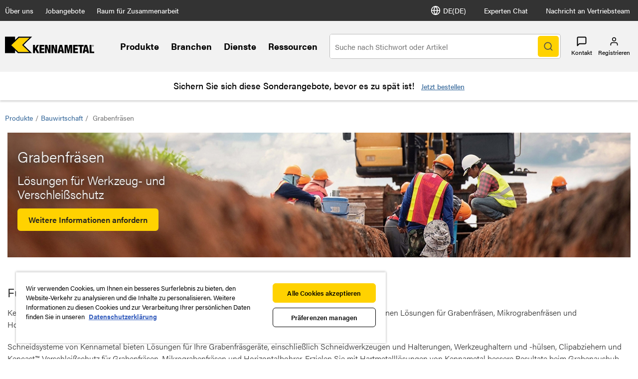

--- FILE ---
content_type: text/html;charset=utf-8
request_url: https://www.kennametal.com/de/de/products/construction/trenching.html
body_size: 33343
content:
<!DOCTYPE html><html lang="de" xml:lang="de"><head><title>Grabenfräsen</title><meta charset="UTF-8"/><meta name="description" content="Kennametal®-Grabenfräs – Werkzeuge und Produkte für Grabenfräsen und Bauarbeiten zum Online-Verkauf"/><meta name="viewport" content="width=device-width,initial-scale=1"/><meta name="template" content="product-landing-page"/><meta name="baidu-site-verification"/><meta property="og:type" content="article"/><meta property="og:title" content="Grabenfräsen"/><meta property="og:description" content="Kennametal®-Grabenfräs – Werkzeuge und Produkte für Grabenfräsen und Bauarbeiten zum Online-Verkauf"/><meta property="og:image" content="https://images.kennametal.com/is/image/Kennametal/trenching_skinny-banner-1?$skinny-banner-mobile$"/><meta property="og:url" content="https://www.kennametal.com/de/de/products/construction/trenching"/><meta name="twitter:card" content="summary_large_image"/><!--[if IE]><link rel="shortcut icon" href="/etc.clientlibs/kennametal/clientlibs/site/kennametal/kennametal-site/resources/favicon.ico"/><![endif]--><script defer="defer" type="text/javascript" src="https://rum.hlx.page/.rum/@adobe/helix-rum-js@%5E2/dist/rum-standalone.js" data-routing="env=prod,tier=publish,ams=Kennametal Inc. (Enterprise)"></script>
<link rel="icon" type="image/x-icon" href="/etc.clientlibs/kennametal/clientlibs/site/kennametal/kennametal-site/resources/favicon.ico"/><link rel="apple-touch-icon" href="/etc.clientlibs/kennametal/clientlibs/site/kennametal/kennametal-site/resources/touchicon.png"/><link rel="canonical" href="https://www.kennametal.com/de/de/products/construction/trenching.html"/><link rel="alternate" hreflang="en-AR" href="https://www.kennametal.com/ar/en/products/construction/trenching.html"/><link rel="alternate" hreflang="es-AR" href="https://www.kennametal.com/ar/es/products/construction/trenching.html"/><link rel="alternate" hreflang="en-AU" href="https://www.kennametal.com/au/en/products/construction/trenching.html"/><link rel="alternate" hreflang="en-AT" href="https://www.kennametal.com/at/en/products/construction/trenching.html"/><link rel="alternate" hreflang="de-AT" href="https://www.kennametal.com/at/de/products/construction/trenching.html"/><link rel="alternate" hreflang="en-BD" href="https://www.kennametal.com/bd/en/products/construction/trenching.html"/><link rel="alternate" hreflang="en-BE" href="https://www.kennametal.com/be/en/products/construction/trenching.html"/><link rel="alternate" hreflang="de-BE" href="https://www.kennametal.com/be/de/products/construction/trenching.html"/><link rel="alternate" hreflang="fr-BE" href="https://www.kennametal.com/be/fr/products/construction/trenching.html"/><link rel="alternate" hreflang="en-BR" href="https://www.kennametal.com/br/en/products/construction/trenching.html"/><link rel="alternate" hreflang="pt-BR" href="https://www.kennametal.com/br/pt/products/construction/trenching.html"/><link rel="alternate" hreflang="en-BG" href="https://www.kennametal.com/bg/en/products/construction/trenching.html"/><link rel="alternate" hreflang="en-CA" href="https://www.kennametal.com/ca/en/products/construction/trenching.html"/><link rel="alternate" hreflang="fr-CA" href="https://www.kennametal.com/ca/fr/products/construction/trenching.html"/><link rel="alternate" hreflang="en-CN" href="https://www.kennametal.com/cn/en/products/construction/trenching.html"/><link rel="alternate" hreflang="zh-CN" href="https://www.kennametal.com/cn/zh/products/construction/trenching.html"/><link rel="alternate" hreflang="en-CO" href="https://www.kennametal.com/co/en/products/construction/trenching.html"/><link rel="alternate" hreflang="es-CO" href="https://www.kennametal.com/co/es/products/construction/trenching.html"/><link rel="alternate" hreflang="en-CI" href="https://www.kennametal.com/ci/en/products/construction/trenching.html"/><link rel="alternate" hreflang="fr-CI" href="https://www.kennametal.com/ci/fr/products/construction/trenching.html"/><link rel="alternate" hreflang="en-HR" href="https://www.kennametal.com/hr/en/products/construction/trenching.html"/><link rel="alternate" hreflang="en-CZ" href="https://www.kennametal.com/cz/en/products/construction/trenching.html"/><link rel="alternate" hreflang="cs-CZ" href="https://www.kennametal.com/cz/cs/products/construction/trenching.html"/><link rel="alternate" hreflang="en-DK" href="https://www.kennametal.com/dk/en/products/construction/trenching.html"/><link rel="alternate" hreflang="en-EG" href="https://www.kennametal.com/eg/en/products/construction/trenching.html"/><link rel="alternate" hreflang="en-FI" href="https://www.kennametal.com/fi/en/products/construction/trenching.html"/><link rel="alternate" hreflang="en-FR" href="https://www.kennametal.com/fr/en/products/construction/trenching.html"/><link rel="alternate" hreflang="fr-FR" href="https://www.kennametal.com/fr/fr/products/construction/trenching.html"/><link rel="alternate" hreflang="en-DE" href="https://www.kennametal.com/de/en/products/construction/trenching.html"/><link rel="alternate" hreflang="de-DE" href="https://www.kennametal.com/de/de/products/construction/trenching.html"/><link rel="alternate" hreflang="en-GR" href="https://www.kennametal.com/gr/en/products/construction/trenching.html"/><link rel="alternate" hreflang="en-HK" href="https://www.kennametal.com/hk/en/products/construction/trenching.html"/><link rel="alternate" hreflang="en-HU" href="https://www.kennametal.com/hu/en/products/construction/trenching.html"/><link rel="alternate" hreflang="en-IS" href="https://www.kennametal.com/is/en/products/construction/trenching.html"/><link rel="alternate" hreflang="en-IN" href="https://www.kennametal.com/in/en/products/construction/trenching.html"/><link rel="alternate" hreflang="en-ID" href="https://www.kennametal.com/id/en/products/construction/trenching.html"/><link rel="alternate" hreflang="en-IE" href="https://www.kennametal.com/ie/en/products/construction/trenching.html"/><link rel="alternate" hreflang="en-IL" href="https://www.kennametal.com/il/en/products/construction/trenching.html"/><link rel="alternate" hreflang="en-IT" href="https://www.kennametal.com/it/en/products/construction/trenching.html"/><link rel="alternate" hreflang="it-IT" href="https://www.kennametal.com/it/it/products/construction/trenching.html"/><link rel="alternate" hreflang="en-JP" href="https://www.kennametal.com/jp/en/products/construction/trenching.html"/><link rel="alternate" hreflang="ja-JP" href="https://www.kennametal.com/jp/ja/products/construction/trenching.html"/><link rel="alternate" hreflang="en-KZ" href="https://www.kennametal.com/kz/en/products/construction/trenching.html"/><link rel="alternate" hreflang="en-LV" href="https://www.kennametal.com/lv/en/products/construction/trenching.html"/><link rel="alternate" hreflang="en-LI" href="https://www.kennametal.com/li/en/products/construction/trenching.html"/><link rel="alternate" hreflang="de-LI" href="https://www.kennametal.com/li/de/products/construction/trenching.html"/><link rel="alternate" hreflang="en-LU" href="https://www.kennametal.com/lu/en/products/construction/trenching.html"/><link rel="alternate" hreflang="de-LU" href="https://www.kennametal.com/lu/de/products/construction/trenching.html"/><link rel="alternate" hreflang="fr-LU" href="https://www.kennametal.com/lu/fr/products/construction/trenching.html"/><link rel="alternate" hreflang="en-MY" href="https://www.kennametal.com/my/en/products/construction/trenching.html"/><link rel="alternate" hreflang="zh-MY" href="https://www.kennametal.com/my/zh/products/construction/trenching.html"/><link rel="alternate" hreflang="en-MX" href="https://www.kennametal.com/mx/en/products/construction/trenching.html"/><link rel="alternate" hreflang="es-MX" href="https://www.kennametal.com/mx/es/products/construction/trenching.html"/><link rel="alternate" hreflang="en-MA" href="https://www.kennametal.com/ma/en/products/construction/trenching.html"/><link rel="alternate" hreflang="fr-MA" href="https://www.kennametal.com/ma/fr/products/construction/trenching.html"/><link rel="alternate" hreflang="en-NL" href="https://www.kennametal.com/nl/en/products/construction/trenching.html"/><link rel="alternate" hreflang="en-NZ" href="https://www.kennametal.com/nz/en/products/construction/trenching.html"/><link rel="alternate" hreflang="en-NG" href="https://www.kennametal.com/ng/en/products/construction/trenching.html"/><link rel="alternate" hreflang="en-NO" href="https://www.kennametal.com/no/en/products/construction/trenching.html"/><link rel="alternate" hreflang="en-PK" href="https://www.kennametal.com/pk/en/products/construction/trenching.html"/><link rel="alternate" hreflang="en-PE" href="https://www.kennametal.com/pe/en/products/construction/trenching.html"/><link rel="alternate" hreflang="es-PE" href="https://www.kennametal.com/pe/es/products/construction/trenching.html"/><link rel="alternate" hreflang="en-PL" href="https://www.kennametal.com/pl/en/products/construction/trenching.html"/><link rel="alternate" hreflang="pl-PL" href="https://www.kennametal.com/pl/pl/products/construction/trenching.html"/><link rel="alternate" hreflang="en-PT" href="https://www.kennametal.com/pt/en/products/construction/trenching.html"/><link rel="alternate" hreflang="pt-PT" href="https://www.kennametal.com/pt/pt/products/construction/trenching.html"/><link rel="alternate" hreflang="en-QA" href="https://www.kennametal.com/qa/en/products/construction/trenching.html"/><link rel="alternate" hreflang="en-RO" href="https://www.kennametal.com/ro/en/products/construction/trenching.html"/><link rel="alternate" hreflang="en-SA" href="https://www.kennametal.com/sa/en/products/construction/trenching.html"/><link rel="alternate" hreflang="en-RS" href="https://www.kennametal.com/rs/en/products/construction/trenching.html"/><link rel="alternate" hreflang="en-SG" href="https://www.kennametal.com/sg/en/products/construction/trenching.html"/><link rel="alternate" hreflang="zh-SG" href="https://www.kennametal.com/sg/zh/products/construction/trenching.html"/><link rel="alternate" hreflang="en-SK" href="https://www.kennametal.com/sk/en/products/construction/trenching.html"/><link rel="alternate" hreflang="cs-SK" href="https://www.kennametal.com/sk/cs/products/construction/trenching.html"/><link rel="alternate" hreflang="en-SI" href="https://www.kennametal.com/si/en/products/construction/trenching.html"/><link rel="alternate" hreflang="en-ZA" href="https://www.kennametal.com/za/en/products/construction/trenching.html"/><link rel="alternate" hreflang="en-KR" href="https://www.kennametal.com/kr/en/products/construction/trenching.html"/><link rel="alternate" hreflang="ko-KR" href="https://www.kennametal.com/kr/ko/products/construction/trenching.html"/><link rel="alternate" hreflang="en-ES" href="https://www.kennametal.com/es/en/products/construction/trenching.html"/><link rel="alternate" hreflang="es-ES" href="https://www.kennametal.com/es/es/products/construction/trenching.html"/><link rel="alternate" hreflang="en-SE" href="https://www.kennametal.com/se/en/products/construction/trenching.html"/><link rel="alternate" hreflang="en-CH" href="https://www.kennametal.com/ch/en/products/construction/trenching.html"/><link rel="alternate" hreflang="de-CH" href="https://www.kennametal.com/ch/de/products/construction/trenching.html"/><link rel="alternate" hreflang="fr-CH" href="https://www.kennametal.com/ch/fr/products/construction/trenching.html"/><link rel="alternate" hreflang="it-CH" href="https://www.kennametal.com/ch/it/products/construction/trenching.html"/><link rel="alternate" hreflang="en-TH" href="https://www.kennametal.com/th/en/products/construction/trenching.html"/><link rel="alternate" hreflang="en-TR" href="https://www.kennametal.com/tr/en/products/construction/trenching.html"/><link rel="alternate" hreflang="tr-TR" href="https://www.kennametal.com/tr/tr/products/construction/trenching.html"/><link rel="alternate" hreflang="en-UA" href="https://www.kennametal.com/ua/en/products/construction/trenching.html"/><link rel="alternate" hreflang="en-AE" href="https://www.kennametal.com/ae/en/products/construction/trenching.html"/><link rel="alternate" hreflang="en-GB" href="https://www.kennametal.com/gb/en/products/construction/trenching.html"/><link rel="alternate" hreflang="en-US" href="https://www.kennametal.com/us/en/products/construction/trenching.html"/><link rel="alternate" hreflang="x-default" href="https://www.kennametal.com/us/en/products/construction/trenching.html"/><link rel="alternate" hreflang="es-US" href="https://www.kennametal.com/us/es/products/construction/trenching.html"/><link rel="alternate" hreflang="en-VN" href="https://www.kennametal.com/vn/en/products/construction/trenching.html"/><link rel="preconnect" href="https://images.kennametal.com"/><link rel="preconnect" href="https://assets.adobedtm.com"/><link rel="preconnect" href="https://script.crazyegg.com"/><link rel="preconnect" href="https://cookie-cdn.cookiepro.com"/><link rel="preconnect" href="https://static.oktopost.com"/><link rel="preconnect" href="https://use.typekit.net"/><link rel="preconnect" href="https://p.typekit.net"/><link rel="preload" as="image" href="https://images.kennametal.com/is/image/Kennametal/trenching_skinny-banner-1?$skinny-banner-mobile$" media="(max-width: 767px)" fetchpriority="high"/><link rel="preload" as="image" href="https://images.kennametal.com/is/image/Kennametal/trenching_skinny-banner-1?$skinny-banner-desktop$" media="(min-width: 767.1px)" fetchpriority="high"/><meta name="google-site-verification" content="3tV3vKYJo2jiiwDi1H2o5akiTK5triF8STgXA-udydQ"/><script>
        var digitalData = digitalData || {};
        digitalData.page = {
            pageInfo : {
                pageName : "kmt:de:Produkte:Bauwirtschaft:Grabenfräsen",
			    siteLanguage : "de",
				pageURL : location.href
			},
			category : {
				primaryCategory : "kmt",
				subCategory1 : "Produkte",
				subCategory2 : "Bauwirtschaft",
				subCategory3 : "Grabenfräsen",
				subCategory4 : "",
				subCategory5 : ""
			}
		};
    </script><script>
        function adobeLaunchScriptHandler() {
            // adding launch script through js as cookiepro is needed to complete execution before
            // this function will be called from OptanonWrapper which is a callback of cookiepro
            var element = document.querySelector('#js-adobe-launch');
            if(element) {
                var src = element.getAttribute('src');
                if(!src) {
                    var dataSrc = element.dataset.src;
                    if(dataSrc) element.setAttribute('src', dataSrc);
                }
            }
        }

        function adobeLaunchCallback() {
            if(window.analyticsCommon && typeof window.analyticsCommon.adobeLaunchLoaded === "function") {
                window.analyticsCommon.adobeLaunchLoaded();
            }
        }
    </script><script>
setTimeout(function() {
var ele = document.getElementById("cookie-consent");
ele.setAttribute("src", ele.getAttribute("data-src"));
},500);
</script><script id="cookie-consent" data-src="https://cookie-cdn.cookiepro.com/scripttemplates/otSDKStub.js" data-document-language="true" charset="UTF-8" data-domain-script="ee839b54-2564-4c78-8588-7b41ba7ac77b" async="" src="https://cookie-cdn.cookiepro.com/scripttemplates/otSDKStub.js"></script><script>
            function OptanonWrapper() { if (typeof adobeLaunchScriptHandler === "function") adobeLaunchScriptHandler(); }
        </script><script id="js-adobe-launch" data-src="https://assets.adobedtm.com/ad25df10f3bf/2a6e14f2c8b3/launch-b97c8794e1cd.min.js" async onload="adobeLaunchCallback()"></script><link rel="preload" as="style" href="https://use.typekit.net/gyt8yjz.css"/><link rel="stylesheet" media="print" onload="this.media='all'" href="https://use.typekit.net/gyt8yjz.css"/><link rel="stylesheet" media="print" onload="this.media='all'" href="https://p.typekit.net/p.css?s=1&k=gyt8yjz&ht=tk&f=26053.26055.26057.26058.26059.26060.26062.26063.26064.26065.26067&a=99260461&app=typekit&e=css"/><link rel="stylesheet" href="/etc.clientlibs/clientlibs/granite/jquery-ui.min.8803c9ee6cf6b1e2f196b6d5a768bc5f.css" media="print" onload="this.media='all'"><link rel="stylesheet" href="/etc.clientlibs/kennametal/clientlibs/libs/base.min.909923bd83186afebb709a0d67ccae1a.css" media="print" onload="this.media='all'"><link rel="stylesheet" href="/etc.clientlibs/kennametal/clientlibs/site/kennametal/kennametal-site.min.8709123593200a37564333261a665a76.css"><script id="languageJson" data-lang="{&#34;items&#34;:[{&#34;label&#34;:&#34;Argentina&#34;,&#34;key&#34;:&#34;ar&#34;,&#34;locale&#34;:[{&#34;label&#34;:&#34;English&#34;,&#34;key&#34;:&#34;en-AR&#34;,&#34;link&#34;:&#34;/ar/en/products/construction/trenching.html&#34;},{&#34;label&#34;:&#34;Español&#34;,&#34;key&#34;:&#34;es-AR&#34;,&#34;link&#34;:&#34;/ar/es/products/construction/trenching.html&#34;}]},{&#34;label&#34;:&#34;Australia&#34;,&#34;key&#34;:&#34;au&#34;,&#34;locale&#34;:[{&#34;label&#34;:&#34;English&#34;,&#34;key&#34;:&#34;en-AU&#34;,&#34;link&#34;:&#34;/au/en/products/construction/trenching.html&#34;}]},{&#34;label&#34;:&#34;Austria&#34;,&#34;key&#34;:&#34;at&#34;,&#34;locale&#34;:[{&#34;label&#34;:&#34;English&#34;,&#34;key&#34;:&#34;en-AT&#34;,&#34;link&#34;:&#34;/at/en/products/construction/trenching.html&#34;},{&#34;label&#34;:&#34;Deutsch&#34;,&#34;key&#34;:&#34;de-AT&#34;,&#34;link&#34;:&#34;/at/de/products/construction/trenching.html&#34;}]},{&#34;label&#34;:&#34;Bangladesh&#34;,&#34;key&#34;:&#34;bd&#34;,&#34;locale&#34;:[{&#34;label&#34;:&#34;English&#34;,&#34;key&#34;:&#34;en-BD&#34;,&#34;link&#34;:&#34;/bd/en/products/construction/trenching.html&#34;}]},{&#34;label&#34;:&#34;Belgium&#34;,&#34;key&#34;:&#34;be&#34;,&#34;locale&#34;:[{&#34;label&#34;:&#34;English&#34;,&#34;key&#34;:&#34;en-BE&#34;,&#34;link&#34;:&#34;/be/en/products/construction/trenching.html&#34;},{&#34;label&#34;:&#34;Deutsch&#34;,&#34;key&#34;:&#34;de-BE&#34;,&#34;link&#34;:&#34;/be/de/products/construction/trenching.html&#34;},{&#34;label&#34;:&#34;French&#34;,&#34;key&#34;:&#34;fr-BE&#34;,&#34;link&#34;:&#34;/be/fr/products/construction/trenching.html&#34;}]},{&#34;label&#34;:&#34;Brazil&#34;,&#34;key&#34;:&#34;br&#34;,&#34;locale&#34;:[{&#34;label&#34;:&#34;English&#34;,&#34;key&#34;:&#34;en-BR&#34;,&#34;link&#34;:&#34;/br/en/products/construction/trenching.html&#34;},{&#34;label&#34;:&#34;Português&#34;,&#34;key&#34;:&#34;pt-BR&#34;,&#34;link&#34;:&#34;/br/pt/products/construction/trenching.html&#34;}]},{&#34;label&#34;:&#34;Bulgaria&#34;,&#34;key&#34;:&#34;bg&#34;,&#34;locale&#34;:[{&#34;label&#34;:&#34;English&#34;,&#34;key&#34;:&#34;en-BG&#34;,&#34;link&#34;:&#34;/bg/en/products/construction/trenching.html&#34;}]},{&#34;label&#34;:&#34;Canada&#34;,&#34;key&#34;:&#34;ca&#34;,&#34;locale&#34;:[{&#34;label&#34;:&#34;English&#34;,&#34;key&#34;:&#34;en-CA&#34;,&#34;link&#34;:&#34;/ca/en/products/construction/trenching.html&#34;},{&#34;label&#34;:&#34;French&#34;,&#34;key&#34;:&#34;fr-CA&#34;,&#34;link&#34;:&#34;/ca/fr/products/construction/trenching.html&#34;}]},{&#34;label&#34;:&#34;China&#34;,&#34;key&#34;:&#34;cn&#34;,&#34;locale&#34;:[{&#34;label&#34;:&#34;English&#34;,&#34;key&#34;:&#34;en-CN&#34;,&#34;link&#34;:&#34;/cn/en/products/construction/trenching.html&#34;},{&#34;label&#34;:&#34;简体中文&#34;,&#34;key&#34;:&#34;zh-CN&#34;,&#34;link&#34;:&#34;/cn/zh/products/construction/trenching.html&#34;}]},{&#34;label&#34;:&#34;Colombia&#34;,&#34;key&#34;:&#34;co&#34;,&#34;locale&#34;:[{&#34;label&#34;:&#34;English&#34;,&#34;key&#34;:&#34;en-CO&#34;,&#34;link&#34;:&#34;/co/en/products/construction/trenching.html&#34;},{&#34;label&#34;:&#34;Español&#34;,&#34;key&#34;:&#34;es-CO&#34;,&#34;link&#34;:&#34;/co/es/products/construction/trenching.html&#34;}]},{&#34;label&#34;:&#34;Côte d’Ivoire&#34;,&#34;key&#34;:&#34;ci&#34;,&#34;locale&#34;:[{&#34;label&#34;:&#34;English&#34;,&#34;key&#34;:&#34;en-CI&#34;,&#34;link&#34;:&#34;/ci/en/products/construction/trenching.html&#34;},{&#34;label&#34;:&#34;French&#34;,&#34;key&#34;:&#34;fr-CI&#34;,&#34;link&#34;:&#34;/ci/fr/products/construction/trenching.html&#34;}]},{&#34;label&#34;:&#34;Croatia&#34;,&#34;key&#34;:&#34;hr&#34;,&#34;locale&#34;:[{&#34;label&#34;:&#34;English&#34;,&#34;key&#34;:&#34;en-HR&#34;,&#34;link&#34;:&#34;/hr/en/products/construction/trenching.html&#34;}]},{&#34;label&#34;:&#34;Czechia&#34;,&#34;key&#34;:&#34;cz&#34;,&#34;locale&#34;:[{&#34;label&#34;:&#34;English&#34;,&#34;key&#34;:&#34;en-CZ&#34;,&#34;link&#34;:&#34;/cz/en/products/construction/trenching.html&#34;},{&#34;label&#34;:&#34;Český&#34;,&#34;key&#34;:&#34;cs-CZ&#34;,&#34;link&#34;:&#34;/cz/cs/products/construction/trenching.html&#34;}]},{&#34;label&#34;:&#34;Denmark&#34;,&#34;key&#34;:&#34;dk&#34;,&#34;locale&#34;:[{&#34;label&#34;:&#34;English&#34;,&#34;key&#34;:&#34;en-DK&#34;,&#34;link&#34;:&#34;/dk/en/products/construction/trenching.html&#34;}]},{&#34;label&#34;:&#34;Egypt&#34;,&#34;key&#34;:&#34;eg&#34;,&#34;locale&#34;:[{&#34;label&#34;:&#34;English&#34;,&#34;key&#34;:&#34;en-EG&#34;,&#34;link&#34;:&#34;/eg/en/products/construction/trenching.html&#34;}]},{&#34;label&#34;:&#34;Finland&#34;,&#34;key&#34;:&#34;fi&#34;,&#34;locale&#34;:[{&#34;label&#34;:&#34;English&#34;,&#34;key&#34;:&#34;en-FI&#34;,&#34;link&#34;:&#34;/fi/en/products/construction/trenching.html&#34;}]},{&#34;label&#34;:&#34;France&#34;,&#34;key&#34;:&#34;fr&#34;,&#34;locale&#34;:[{&#34;label&#34;:&#34;English&#34;,&#34;key&#34;:&#34;en-FR&#34;,&#34;link&#34;:&#34;/fr/en/products/construction/trenching.html&#34;},{&#34;label&#34;:&#34;French&#34;,&#34;key&#34;:&#34;fr-FR&#34;,&#34;link&#34;:&#34;/fr/fr/products/construction/trenching.html&#34;}]},{&#34;label&#34;:&#34;Germany&#34;,&#34;key&#34;:&#34;de&#34;,&#34;cssClass&#34;:&#34;active&#34;,&#34;locale&#34;:[{&#34;label&#34;:&#34;English&#34;,&#34;key&#34;:&#34;en-DE&#34;,&#34;link&#34;:&#34;/de/en/products/construction/trenching.html&#34;},{&#34;label&#34;:&#34;Deutsch&#34;,&#34;key&#34;:&#34;de-DE&#34;,&#34;cssClass&#34;:&#34;active&#34;,&#34;link&#34;:&#34;/de/de/products/construction/trenching.html&#34;}]},{&#34;label&#34;:&#34;Greece&#34;,&#34;key&#34;:&#34;gr&#34;,&#34;locale&#34;:[{&#34;label&#34;:&#34;English&#34;,&#34;key&#34;:&#34;en-GR&#34;,&#34;link&#34;:&#34;/gr/en/products/construction/trenching.html&#34;}]},{&#34;label&#34;:&#34;Hong Kong SAR China&#34;,&#34;key&#34;:&#34;hk&#34;,&#34;locale&#34;:[{&#34;label&#34;:&#34;English&#34;,&#34;key&#34;:&#34;en-HK&#34;,&#34;link&#34;:&#34;/hk/en/products/construction/trenching.html&#34;}]},{&#34;label&#34;:&#34;Hungary&#34;,&#34;key&#34;:&#34;hu&#34;,&#34;locale&#34;:[{&#34;label&#34;:&#34;English&#34;,&#34;key&#34;:&#34;en-HU&#34;,&#34;link&#34;:&#34;/hu/en/products/construction/trenching.html&#34;}]},{&#34;label&#34;:&#34;Iceland&#34;,&#34;key&#34;:&#34;is&#34;,&#34;locale&#34;:[{&#34;label&#34;:&#34;English&#34;,&#34;key&#34;:&#34;en-IS&#34;,&#34;link&#34;:&#34;/is/en/products/construction/trenching.html&#34;}]},{&#34;label&#34;:&#34;India&#34;,&#34;key&#34;:&#34;in&#34;,&#34;locale&#34;:[{&#34;label&#34;:&#34;English&#34;,&#34;key&#34;:&#34;en-IN&#34;,&#34;link&#34;:&#34;/in/en/products/construction/trenching.html&#34;}]},{&#34;label&#34;:&#34;Indonesia&#34;,&#34;key&#34;:&#34;id&#34;,&#34;locale&#34;:[{&#34;label&#34;:&#34;English&#34;,&#34;key&#34;:&#34;en-ID&#34;,&#34;link&#34;:&#34;/id/en/products/construction/trenching.html&#34;}]},{&#34;label&#34;:&#34;Ireland&#34;,&#34;key&#34;:&#34;ie&#34;,&#34;locale&#34;:[{&#34;label&#34;:&#34;English&#34;,&#34;key&#34;:&#34;en-IE&#34;,&#34;link&#34;:&#34;/ie/en/products/construction/trenching.html&#34;}]},{&#34;label&#34;:&#34;Israel&#34;,&#34;key&#34;:&#34;il&#34;,&#34;locale&#34;:[{&#34;label&#34;:&#34;English&#34;,&#34;key&#34;:&#34;en-IL&#34;,&#34;link&#34;:&#34;/il/en/products/construction/trenching.html&#34;}]},{&#34;label&#34;:&#34;Italy&#34;,&#34;key&#34;:&#34;it&#34;,&#34;locale&#34;:[{&#34;label&#34;:&#34;English&#34;,&#34;key&#34;:&#34;en-IT&#34;,&#34;link&#34;:&#34;/it/en/products/construction/trenching.html&#34;},{&#34;label&#34;:&#34;Italiano&#34;,&#34;key&#34;:&#34;it-IT&#34;,&#34;link&#34;:&#34;/it/it/products/construction/trenching.html&#34;}]},{&#34;label&#34;:&#34;Japan&#34;,&#34;key&#34;:&#34;jp&#34;,&#34;locale&#34;:[{&#34;label&#34;:&#34;English&#34;,&#34;key&#34;:&#34;en-JP&#34;,&#34;link&#34;:&#34;/jp/en/products/construction/trenching.html&#34;},{&#34;label&#34;:&#34;日本語&#34;,&#34;key&#34;:&#34;ja-JP&#34;,&#34;link&#34;:&#34;/jp/ja/products/construction/trenching.html&#34;}]},{&#34;label&#34;:&#34;Kazakhstan&#34;,&#34;key&#34;:&#34;kz&#34;,&#34;locale&#34;:[{&#34;label&#34;:&#34;English&#34;,&#34;key&#34;:&#34;en-KZ&#34;,&#34;link&#34;:&#34;/kz/en/products/construction/trenching.html&#34;}]},{&#34;label&#34;:&#34;Latvia&#34;,&#34;key&#34;:&#34;lv&#34;,&#34;locale&#34;:[{&#34;label&#34;:&#34;English&#34;,&#34;key&#34;:&#34;en-LV&#34;,&#34;link&#34;:&#34;/lv/en/products/construction/trenching.html&#34;}]},{&#34;label&#34;:&#34;Liechtenstein&#34;,&#34;key&#34;:&#34;li&#34;,&#34;locale&#34;:[{&#34;label&#34;:&#34;English&#34;,&#34;key&#34;:&#34;en-LI&#34;,&#34;link&#34;:&#34;/li/en/products/construction/trenching.html&#34;},{&#34;label&#34;:&#34;Deutsch&#34;,&#34;key&#34;:&#34;de-LI&#34;,&#34;link&#34;:&#34;/li/de/products/construction/trenching.html&#34;}]},{&#34;label&#34;:&#34;Luxembourg&#34;,&#34;key&#34;:&#34;lu&#34;,&#34;locale&#34;:[{&#34;label&#34;:&#34;English&#34;,&#34;key&#34;:&#34;en-LU&#34;,&#34;link&#34;:&#34;/lu/en/products/construction/trenching.html&#34;},{&#34;label&#34;:&#34;Deutsch&#34;,&#34;key&#34;:&#34;de-LU&#34;,&#34;link&#34;:&#34;/lu/de/products/construction/trenching.html&#34;},{&#34;label&#34;:&#34;French&#34;,&#34;key&#34;:&#34;fr-LU&#34;,&#34;link&#34;:&#34;/lu/fr/products/construction/trenching.html&#34;}]},{&#34;label&#34;:&#34;Malaysia&#34;,&#34;key&#34;:&#34;my&#34;,&#34;locale&#34;:[{&#34;label&#34;:&#34;English&#34;,&#34;key&#34;:&#34;en-MY&#34;,&#34;link&#34;:&#34;/my/en/products/construction/trenching.html&#34;},{&#34;label&#34;:&#34;简体中文&#34;,&#34;key&#34;:&#34;zh-MY&#34;,&#34;link&#34;:&#34;/my/zh/products/construction/trenching.html&#34;}]},{&#34;label&#34;:&#34;Mexico&#34;,&#34;key&#34;:&#34;mx&#34;,&#34;locale&#34;:[{&#34;label&#34;:&#34;English&#34;,&#34;key&#34;:&#34;en-MX&#34;,&#34;link&#34;:&#34;/mx/en/products/construction/trenching.html&#34;},{&#34;label&#34;:&#34;Español&#34;,&#34;key&#34;:&#34;es-MX&#34;,&#34;link&#34;:&#34;/mx/es/products/construction/trenching.html&#34;}]},{&#34;label&#34;:&#34;Morocco&#34;,&#34;key&#34;:&#34;ma&#34;,&#34;locale&#34;:[{&#34;label&#34;:&#34;English&#34;,&#34;key&#34;:&#34;en-MA&#34;,&#34;link&#34;:&#34;/ma/en/products/construction/trenching.html&#34;},{&#34;label&#34;:&#34;French&#34;,&#34;key&#34;:&#34;fr-MA&#34;,&#34;link&#34;:&#34;/ma/fr/products/construction/trenching.html&#34;}]},{&#34;label&#34;:&#34;Netherlands&#34;,&#34;key&#34;:&#34;nl&#34;,&#34;locale&#34;:[{&#34;label&#34;:&#34;English&#34;,&#34;key&#34;:&#34;en-NL&#34;,&#34;link&#34;:&#34;/nl/en/products/construction/trenching.html&#34;}]},{&#34;label&#34;:&#34;New Zealand&#34;,&#34;key&#34;:&#34;nz&#34;,&#34;locale&#34;:[{&#34;label&#34;:&#34;English&#34;,&#34;key&#34;:&#34;en-NZ&#34;,&#34;link&#34;:&#34;/nz/en/products/construction/trenching.html&#34;}]},{&#34;label&#34;:&#34;Nigeria&#34;,&#34;key&#34;:&#34;ng&#34;,&#34;locale&#34;:[{&#34;label&#34;:&#34;English&#34;,&#34;key&#34;:&#34;en-NG&#34;,&#34;link&#34;:&#34;/ng/en/products/construction/trenching.html&#34;}]},{&#34;label&#34;:&#34;Norway&#34;,&#34;key&#34;:&#34;no&#34;,&#34;locale&#34;:[{&#34;label&#34;:&#34;English&#34;,&#34;key&#34;:&#34;en-NO&#34;,&#34;link&#34;:&#34;/no/en/products/construction/trenching.html&#34;}]},{&#34;label&#34;:&#34;Pakistan&#34;,&#34;key&#34;:&#34;pk&#34;,&#34;locale&#34;:[{&#34;label&#34;:&#34;English&#34;,&#34;key&#34;:&#34;en-PK&#34;,&#34;link&#34;:&#34;/pk/en/products/construction/trenching.html&#34;}]},{&#34;label&#34;:&#34;Peru&#34;,&#34;key&#34;:&#34;pe&#34;,&#34;locale&#34;:[{&#34;label&#34;:&#34;English&#34;,&#34;key&#34;:&#34;en-PE&#34;,&#34;link&#34;:&#34;/pe/en/products/construction/trenching.html&#34;},{&#34;label&#34;:&#34;Español&#34;,&#34;key&#34;:&#34;es-PE&#34;,&#34;link&#34;:&#34;/pe/es/products/construction/trenching.html&#34;}]},{&#34;label&#34;:&#34;Poland&#34;,&#34;key&#34;:&#34;pl&#34;,&#34;locale&#34;:[{&#34;label&#34;:&#34;English&#34;,&#34;key&#34;:&#34;en-PL&#34;,&#34;link&#34;:&#34;/pl/en/products/construction/trenching.html&#34;},{&#34;label&#34;:&#34;Polski&#34;,&#34;key&#34;:&#34;pl-PL&#34;,&#34;link&#34;:&#34;/pl/pl/products/construction/trenching.html&#34;}]},{&#34;label&#34;:&#34;Portugal&#34;,&#34;key&#34;:&#34;pt&#34;,&#34;locale&#34;:[{&#34;label&#34;:&#34;English&#34;,&#34;key&#34;:&#34;en-PT&#34;,&#34;link&#34;:&#34;/pt/en/products/construction/trenching.html&#34;},{&#34;label&#34;:&#34;Português&#34;,&#34;key&#34;:&#34;pt-PT&#34;,&#34;link&#34;:&#34;/pt/pt/products/construction/trenching.html&#34;}]},{&#34;label&#34;:&#34;Qatar&#34;,&#34;key&#34;:&#34;qa&#34;,&#34;locale&#34;:[{&#34;label&#34;:&#34;English&#34;,&#34;key&#34;:&#34;en-QA&#34;,&#34;link&#34;:&#34;/qa/en/products/construction/trenching.html&#34;}]},{&#34;label&#34;:&#34;Romania&#34;,&#34;key&#34;:&#34;ro&#34;,&#34;locale&#34;:[{&#34;label&#34;:&#34;English&#34;,&#34;key&#34;:&#34;en-RO&#34;,&#34;link&#34;:&#34;/ro/en/products/construction/trenching.html&#34;}]},{&#34;label&#34;:&#34;Saudi Arabia&#34;,&#34;key&#34;:&#34;sa&#34;,&#34;locale&#34;:[{&#34;label&#34;:&#34;English&#34;,&#34;key&#34;:&#34;en-SA&#34;,&#34;link&#34;:&#34;/sa/en/products/construction/trenching.html&#34;}]},{&#34;label&#34;:&#34;Serbia&#34;,&#34;key&#34;:&#34;rs&#34;,&#34;locale&#34;:[{&#34;label&#34;:&#34;English&#34;,&#34;key&#34;:&#34;en-RS&#34;,&#34;link&#34;:&#34;/rs/en/products/construction/trenching.html&#34;}]},{&#34;label&#34;:&#34;Singapore&#34;,&#34;key&#34;:&#34;sg&#34;,&#34;locale&#34;:[{&#34;label&#34;:&#34;English&#34;,&#34;key&#34;:&#34;en-SG&#34;,&#34;link&#34;:&#34;/sg/en/products/construction/trenching.html&#34;},{&#34;label&#34;:&#34;简体中文&#34;,&#34;key&#34;:&#34;zh-SG&#34;,&#34;link&#34;:&#34;/sg/zh/products/construction/trenching.html&#34;}]},{&#34;label&#34;:&#34;Slovakia&#34;,&#34;key&#34;:&#34;sk&#34;,&#34;locale&#34;:[{&#34;label&#34;:&#34;English&#34;,&#34;key&#34;:&#34;en-SK&#34;,&#34;link&#34;:&#34;/sk/en/products/construction/trenching.html&#34;},{&#34;label&#34;:&#34;Český&#34;,&#34;key&#34;:&#34;cs-SK&#34;,&#34;link&#34;:&#34;/sk/cs/products/construction/trenching.html&#34;}]},{&#34;label&#34;:&#34;Slovenia&#34;,&#34;key&#34;:&#34;si&#34;,&#34;locale&#34;:[{&#34;label&#34;:&#34;English&#34;,&#34;key&#34;:&#34;en-SI&#34;,&#34;link&#34;:&#34;/si/en/products/construction/trenching.html&#34;}]},{&#34;label&#34;:&#34;South Africa&#34;,&#34;key&#34;:&#34;za&#34;,&#34;locale&#34;:[{&#34;label&#34;:&#34;English&#34;,&#34;key&#34;:&#34;en-ZA&#34;,&#34;link&#34;:&#34;/za/en/products/construction/trenching.html&#34;}]},{&#34;label&#34;:&#34;South Korea&#34;,&#34;key&#34;:&#34;kr&#34;,&#34;locale&#34;:[{&#34;label&#34;:&#34;English&#34;,&#34;key&#34;:&#34;en-KR&#34;,&#34;link&#34;:&#34;/kr/en/products/construction/trenching.html&#34;},{&#34;label&#34;:&#34;한국어&#34;,&#34;key&#34;:&#34;ko-KR&#34;,&#34;link&#34;:&#34;/kr/ko/products/construction/trenching.html&#34;}]},{&#34;label&#34;:&#34;Spain&#34;,&#34;key&#34;:&#34;es&#34;,&#34;locale&#34;:[{&#34;label&#34;:&#34;English&#34;,&#34;key&#34;:&#34;en-ES&#34;,&#34;link&#34;:&#34;/es/en/products/construction/trenching.html&#34;},{&#34;label&#34;:&#34;Español&#34;,&#34;key&#34;:&#34;es-ES&#34;,&#34;link&#34;:&#34;/es/es/products/construction/trenching.html&#34;}]},{&#34;label&#34;:&#34;Sweden&#34;,&#34;key&#34;:&#34;se&#34;,&#34;locale&#34;:[{&#34;label&#34;:&#34;English&#34;,&#34;key&#34;:&#34;en-SE&#34;,&#34;link&#34;:&#34;/se/en/products/construction/trenching.html&#34;}]},{&#34;label&#34;:&#34;Switzerland&#34;,&#34;key&#34;:&#34;ch&#34;,&#34;locale&#34;:[{&#34;label&#34;:&#34;English&#34;,&#34;key&#34;:&#34;en-CH&#34;,&#34;link&#34;:&#34;/ch/en/products/construction/trenching.html&#34;},{&#34;label&#34;:&#34;Deutsch&#34;,&#34;key&#34;:&#34;de-CH&#34;,&#34;link&#34;:&#34;/ch/de/products/construction/trenching.html&#34;},{&#34;label&#34;:&#34;French&#34;,&#34;key&#34;:&#34;fr-CH&#34;,&#34;link&#34;:&#34;/ch/fr/products/construction/trenching.html&#34;},{&#34;label&#34;:&#34;Italiano&#34;,&#34;key&#34;:&#34;it-CH&#34;,&#34;link&#34;:&#34;/ch/it/products/construction/trenching.html&#34;}]},{&#34;label&#34;:&#34;Thailand&#34;,&#34;key&#34;:&#34;th&#34;,&#34;locale&#34;:[{&#34;label&#34;:&#34;English&#34;,&#34;key&#34;:&#34;en-TH&#34;,&#34;link&#34;:&#34;/th/en/products/construction/trenching.html&#34;}]},{&#34;label&#34;:&#34;Turkey&#34;,&#34;key&#34;:&#34;tr&#34;,&#34;locale&#34;:[{&#34;label&#34;:&#34;English&#34;,&#34;key&#34;:&#34;en-TR&#34;,&#34;link&#34;:&#34;/tr/en/products/construction/trenching.html&#34;},{&#34;label&#34;:&#34;Türkçe&#34;,&#34;key&#34;:&#34;tr-TR&#34;,&#34;link&#34;:&#34;/tr/tr/products/construction/trenching.html&#34;}]},{&#34;label&#34;:&#34;Ukraine&#34;,&#34;key&#34;:&#34;ua&#34;,&#34;locale&#34;:[{&#34;label&#34;:&#34;English&#34;,&#34;key&#34;:&#34;en-UA&#34;,&#34;link&#34;:&#34;/ua/en/products/construction/trenching.html&#34;}]},{&#34;label&#34;:&#34;United Arab Emirates&#34;,&#34;key&#34;:&#34;ae&#34;,&#34;locale&#34;:[{&#34;label&#34;:&#34;English&#34;,&#34;key&#34;:&#34;en-AE&#34;,&#34;link&#34;:&#34;/ae/en/products/construction/trenching.html&#34;}]},{&#34;label&#34;:&#34;United Kingdom&#34;,&#34;key&#34;:&#34;gb&#34;,&#34;locale&#34;:[{&#34;label&#34;:&#34;English&#34;,&#34;key&#34;:&#34;en-GB&#34;,&#34;link&#34;:&#34;/gb/en/products/construction/trenching.html&#34;}]},{&#34;label&#34;:&#34;United States&#34;,&#34;key&#34;:&#34;us&#34;,&#34;locale&#34;:[{&#34;label&#34;:&#34;English&#34;,&#34;key&#34;:&#34;en-US&#34;,&#34;link&#34;:&#34;/us/en/products/construction/trenching.html&#34;},{&#34;label&#34;:&#34;Español&#34;,&#34;key&#34;:&#34;es-US&#34;,&#34;link&#34;:&#34;/us/es/products/construction/trenching.html&#34;}]},{&#34;label&#34;:&#34;Vietnam&#34;,&#34;key&#34;:&#34;vn&#34;,&#34;locale&#34;:[{&#34;label&#34;:&#34;English&#34;,&#34;key&#34;:&#34;en-VN&#34;,&#34;link&#34;:&#34;/vn/en/products/construction/trenching.html&#34;}]}]}" defer></script></head><body class="base-site-kmt kennametal promo-disabled category-page" data-site-name="Kennametal"><div class="page-info" data-currentpath="/content/kennametal/de/de/products/construction/trenching" data-finddistributors-url="/content/kennametal/de/de/resources/find-a-distributor" data-enablelogin="false" data-signin-url="/store/de/de/kmt/login.html" data-cart-url="/store/de/de/kmt/cart" data-commerce-root-path="/store/de/de/kmt"></div><div class="sap-commerce-config" data-basesite="kmt" data-basestore="kmt" data-catalog="kmtProductCatalog" data-language="de" data-region="de" data-commerceEnabled="true" data-enableDynamicTokenValidation="true"></div><div id="i18n" data-add-to-cart-label="Zum Warenkorb hinzufügen" data-address-line1-label="Adresszeile 1" data-address-line2-label="Adresszeile 2" data-cad-download="CAD herunterladen" data-cad-no-download-available="Es stehen keine CAD-Modelle zum Download zur Verfügung. Bitte ein Modell anfordern" data-cad-no-file-type="Können Sie den Dateityp, den Sie suchen, nicht finden?" data-cad-request-drawing-label="CAD-Zeichnung anfordern" data-cad-spinner-error-loading-3d-diagram="Fehler beim Laden von 3D Diagramm" data-cad-spinner-loading="3D-Diagramm wird geladen" data-carbide-continue-label="Weíter" data-carbide-email-attention="Lieferadresse:" data-carbide-email-confirming-order-approximately="Bestätigung unserer Bestellung für ca.:" data-carbide-email-estimated-weight="Erwartetes Gewicht:" data-carbide-email-fax="Fax:" data-carbide-email-order-submitted="Ein Hartmetall-Recyclingauftrag wurde von {0} übermittelt. Ihre Bestätigungsnummer ist" data-carbide-email-other-scrap="sonstiges Hartmetall" data-carbide-email-phone="Phone:" data-carbide-email-promocode="Promocode:" data-carbide-email-straight-grades="Vollhartmetallbohrer-und fräser" data-carbide-email-subject="Shipping Container Customer Order" data-carbide-email-terms-and-conditions="*Bedingungen und Konditionen wurden akzeptiert" data-carbide-email-total-cost="Total Cost" data-carbide-email-used-inserts="gebrauchte Schneidplatten" data-carbide-email-vendor-number="Vendor Number:" data-cart-modal-error-max-quantity-exceeded-message="Es gab ein Problem beim Hinzufügen dieses Artikels zu Ihrem Warenkorb. Sie haben bereits die für dieses Produkt maximal mögliche Menge hinzugefügt." data-cart-modal-error-message="Es gab ein Problem beim Hinzufügen dieses Artikels zu Ihrem Warenkorb, wahrscheinlich, weil Ihre Sitzung abgelaufen ist. Bitte laden Sie die Seite noch einmal und versuchen Sie es erneut." data-cart-modal-error-not-purchasable-message="Es gab ein Problem beim Hinzufügen dieses Artikels zu Ihrem Warenkorb, das Produkt, das Sie hinzugefügt haben, ist nicht käuflich." data-cart-text="Online-Produktbestellung" data-collaboration-add="Add" data-collaboration-add-to-cart="Zum Warenkorb hinzufügen" data-collaboration-add-to-my-solutions="Zu My Solutions hinzufügen" data-collaboration-add-to-machine="Add to Machine" data-collaboration-add-to-project="Zu Projekt hinzufügen" data-collaboration-bulk-add-to-project="Add All to Project" data-collaboration-add-to-solution="Zur Lösung hinzufügen" data-collaboration-card-machine-card-title="Maschine" data-collaboration-card-project-card-title="Projekt" data-collaboration-card-solution-card-title="Lösung" data-collaboration-card-toolperformancereport-cards-title="TPR Project" data-collaboration-chat-with-us="Mit uns chatten" data-click-to-view-3D="Click to View 3D" data-collaboration-close-project="Projekt schließen" data-collaboration-collaboration="Collaboration" data-collaboration-connect="Verbinden." data-collaboration-connected-machines="Connected Machines" data-collaboration-copy-of="Kopie von" data-collaboration-create="Erstellen" data-collaboration-create-new-solution="Neue Lösung erstellen" data-collaboration-customer-support="customer support" data-collaboration-delete="Löschen" data-collaboration-delete-collaboration-machine="Remove Collaboration From Team" data-collaboration-delete-collaboration-project="Remove Collaboration From Team" data-collaboration-delete-collaboration-solution="Remove Collaboration From Team" data-collaboration-delete-multiple="Delete Multiple Items" data-collaboration-download="Download" data-collaboration-download-report="Download Report" data-collaboration-duplicate="Duplikat" data-collaboration-edit-solution="Vorhandene Lösung bearbeiten" data-collaboration-enter="Eingeben" data-collaboration-error-add-to-cart="kennametal.collaboration.error.addToCart" data-collaboration-error-default="Ein Fehler ist aufgetreten." data-collaboration-error-generating-report="We are sorry! Your report failed to generate. Please try again or contact " data-collaboration-folder="Folder" data-collaboration-generating-report="Generating your report; large reports or heavy server load may increase wait time. A download link will appear in your browser and in Notifications when ready." data-collaboration-here="Here" data-collaboration-info="Info" data-collaboration-is-ready="is ready" data-collaboration-machine="Maschine" data-collaboration-move-here="Move Here" data-collaboration-move-to="Move To" data-collaboration-move-to-already-exists="The destination contains a folder which shares the same name as one being moved to it. Please rename one of the folders and then try to move again." data-collaboration-move-up="Move Up" data-collaboration-move-down="Move Down" data-collaboration-my-solution="MySolution" data-collaboration-name="Name" data-collaboration-new="Neu" data-collaboration-new-name="Name" data-collaboration-new-solution="Neue Lösung" data-collaboration-no-items-collaboration-team="No Items Available to Share/Remove From Collaboration Team" data-collaboration-one-report-generated="One of the Project reports you requested is generated and available to download from the Notifications menu." data-collaboration-project="Projekt" data-collaboration-project-report-generated="Project Report Generated" data-collaboration-remove-collaboration="Remove Collaboration" data-collaboration-remove-collaboration-team-share="Remove Collaboration Team Share" data-collaboration-rename="Umbenennen" data-collaboration-report-generated="kennametal.collaborationSpace.reportGenerated" data-collaboration-send-copy="Kopie senden" data-collaboration-share-collaboration="Share Collaboration" data-collaboration-share-collaboration-machine="Share With Collaboration Team" data-collaboration-share-collaboration-project="Share With Collaboration Team" data-collaboration-share-collaboration-solution="Share With Collaboration Team" data-collaboration-share-with-collaboration-team="Share With Collaboration Team" data-collaboration-shared="Shared" data-collaboration-solution-finder="Solution Finder" data-collaboration-sub-folder-of-source-folder="The destination folder is a subfolder of the source folder" data-collaboration-success="Success" data-collaboration-team="Team" data-collaboration-this-folder-exists="This folder already exists" data-collaboration-tpr="TPR Project" data-collaboration-send-tpr-validation-msg="Invalid email address. Please use @kennametal.com or @widia.com email address to send a copy of your TPR report to another Kennametal employee." data-collaboration-active-user-does-not-exist="An active user does not exist under that email address." data-collaboration-with="with" data-commerce-availability="Verfügbarkeit" data-commerce-availability-active="aktiv" data-commerce-availability-hide-all="Alle Verfügbarkeit ausblenden" data-commerce-availability-inactive="Inaktiv" data-commerce-availability-view-all="Alle Verfügbarkeit anzeigen" data-commerce-availability-api-error="Item not purchasable, please contact customer service for more details." data-commerce-date="Datum" data-commerce-discounted-price="Ermäßigter Preis" data-commerce-estimated-delivery-date="Voraussichtlicher Liefertermin" data-commerce-hide-price="Preis ausblenden" data-commerce-item="Item" data-commerce-items="Artikel" data-commerce-not-available="nicht erhältlich" data-commerce-material-status="Werkstoffstatus" data-commerce-obsolete="inaktiv" data-commerce-origin="Herkunft" data-commerce-stock-available="Bestand verfügbar" data-commerce-stock-status="Lagerstatus" data-config="Config" data-configure="Configure" data-customer-anonymous-greeting="Sign In" data-default-collaboration-error-message="Ein Fehler ist aufgetreten." data-distributor-finder-error-more-than-one-result="Ihre Suche ergab mehr als ein Ergebnis. Bitte aus automatisch ausgefüllter Liste auswählen oder eine genaue Adresse eingeben" data-distributor-finder-error-not-yield-any-results="Ihre Suche ergab keine Ergebnisse. Bitte versuchen Sie es noch einmal" data-distributor-finder-error-provide-address="Bitte geben Sie einen bestimmten Standort ein (Stadt, Bundesstaat/Provinz und Land)" data-distributor-name-label="Vertragshändler-Name" data-download-list="Download the list" data-edit="Edit" data-email-label="E-Mail-Adresse" data-find-distributor="Händler finden" data-find-more-locations="Weitere Anlagen finden" data-get-directions="Wegbeschreibungen" data-get-grade-name="Grade" data-get-iso-name="ISO Katalog" data-get-name="Name" data-get-pna="Get Price" data-get-sap-name="SAP Material Number" data-industries-label="Branchen" data-load-more-label="Load More" data-loading-label="loading" data-no-results-label="No results found" data-more-results-label="Loading More Results..." data-modal-error-title="Fehler" data-modal-found="Found" data-modal-geoapi-blocked="Ihre Sicherheitseinstellungen könnten einige Funktionen auf unserer Website einschränken. Bitte sehen Sie sich die Einstellungen Ihres Browsers an, um die Sicherheitseinstellungen zu überprüfen." data-modal-session-expired="Session Expired" data-modal-similar-to="Similar To" data-modal-error-message="There was an issue displaying your content&amp;#44 please try again" data-national-distributors="Nationale Vertragshändler" data-new-tag-label="Neu" data-notifications-accepted="has accepted a Collaboration Team" data-notifications-added-to="Added to" data-notifications-collab-team-deleted="Collaboration Team has been deleted" data-notifications-customer-service-center=" customer service center " data-notifications-days-left="days ago" data-notifications-declined="declined a Collaboration Team" data-notifications-end-of-notifications="End of Notifications" data-notifications-for-assistance="for assistance." data-notifications-from-collaboration-team="from a Collaboration team" data-notifications-generated-successfully="has been generated successfully" data-notifications-generating-report="is being generated" data-notifications-generation-failed="has failed" data-notifications-has-failed-please-contact=" has failed, please contact your regional" data-notifications-invited="has invited you to join a Collaboration Team" data-notifications-joined="has joined a Collaboration Team" data-notifications-launched="launched" data-notifications-left="has left a Collaboration Team" data-notifications-machine="Machine" data-notifications-project="Project" data-notifications-removed="removed you from a Collaboration Team" data-notifications-removed-member="removed" data-notifications-reorder="is available for reorder" data-notifications-shared="shared a" data-notifications-share-project="shared a project with you" data-notifications-share-tpr="shared a TPR report with you" data-notifications-share-workpiece="has sent you a Workpiece Feature" data-notifications-solution="Solution" data-notifications-the-quote-with-po="The Quote with PO number: " data-notifications-the-order-with-po="The Order with PO number: " data-notifications-today="Today" data-notifications-to-a-collaboration-team="to a Collaboration Team" data-notifications-workpiecefeature="Workpiecefeature" data-notifications-zero-items="Notifications will display here when available." data-order-assistance-label="Order Assistance" data-phone-label="Telefon" data-post-code-label="PLZ" data-product-contact-us="Vertriebsteam kontaktieren" data-product-check-delivery-date="Check delivery date" data-product-estimated-delivery="Estimated Delivery" data-product-facets-select-max="Max. auswählen" data-product-facets-select-min="Min. auswählen" data-product-hint-moq="Mindestmenge:" data-product-hint-poq="Verkauft in Pkg. von" data-product-in-stock="In Stock" data-product-compatible-additional-products="Es gibt zusätzliche Ergebnisse, die in dieser Liste nicht angezeigt werden. Um den vollständigen Satz von Ergebnissen zu sehen, erstellen Sie bitte eine Lösung mit dem Produkt auf dieser Seite." data-product-compatible-empty="Keine kompatiblen Teile verfügbar." data-product-compatible-error="Beim Versuch, kompatible Teile zu erhalten, ist ein Fehler aufgetreten." data-product-out-of-stock="Out of Stock" data-product-warning-moq="Angepasst, um die minimale Auftragsmenge zu erfüllen." data-product-warning-poq="Angepasst, um die minimale Packungsgröße zu erfüllen." data-qa-label="F&amp;A" data-quantity-label="Menge" data-question-for-experts="Haben Sie Fragen an unsere Experten?" data-quick-order-available="#PRODUCT# was added to the cart." data-quick-order-customer-application-support="Customer Application Support" data-quick-order-requires-a-grade="#PRODUCT# requires a grade." data-quick-order-not-valid="#PRODUCT# ist keine gültige Artikelnummer, bitte überprüfen Sie Ihre Eingabe." data-quick-order-obsoletewithreplacement="#PRODUCT# has been discontinued. #AVAILABLEPRODUCT# is the replacement part." data-quick-order-obsoletewithoutreplacement="#PRODUCT# has been discontinued. No direct replacement, please contact " data-quick-order-out-of-stock="#PRODUCT# is currently out of stock. The item has been added to the cart. Expect delayed delivery date." data-quick-order-partial-stock="#PRODUCT# is partially out of stock.The item has been added to the cart. Expect delayed delivery date." data-quick-order-price-not-found="Price was not found for material #PRODUCT#. Please contact Customer Service." data-quick-order-view-cart="View Cart" data-quick-order-view-replacement-product="View replacement product" data-regional-distributors="Regionale Vertragshändler" data-remove-label="Remove" data-similarto-reset-label="Other modified filters are currently preventing this value from being reset." data-solution-subtitle-add="Hinzufügen zu:" data-solution-subtitle-edit="Bearbeitung:" data-solution-title-add="Lösung hinzufügen" data-solution-title-edit="Lösung bearbeiten" data-solution-start-solution="Lösung starten" data-view-website="Website anzeigen" data-website-label="Website" data-din-format-model-title=" {{cadTool}} " data-din-format-model-progress-title="Downloading {{cadTool}} in progress" data-din-format-model-content="Downloaded file will be available after import in the downloads folder." data-modal-header-authentication-error="Authentication Error" data-modal-access-denied="You may not have permission to access this site." data-modal-invalid-token="To ensure optimal performance and access to dedicated features of our website, please upgrade to the latest version of your software. Thank you for your cooperation." data-fs-workpiecematerial-placeholder="Select a Value"></div><div class="root responsivegrid main-content-wp"><div class="aem-Grid aem-Grid--12 aem-Grid--default--12 "><div class="localized-fragment aem-GridColumn aem-GridColumn--default--12"><div class="aem-Grid aem-Grid--12 aem-Grid--default--12 "><div class="outage-message aem-GridColumn aem-GridColumn--default--12"><esi:include src="/de/de/global/header-new/_jcr_content/root/outage_message_copy_.nocacheesi.html/kennametal/components/content/outage-message"/></div><div class="page_header-wrapper aem-GridColumn aem-GridColumn--default--12"><header class="page_header general-header"><div class="page_header-quick-links"><div class="page-max-content"><div><ul><li><a class="internal-link" aria-label="Über uns" href="/de/de/about-us.html" target="_self"> Über uns </a></li><li><a class="external-link" aria-label="Jobangebote" href="https://jobs.kennametal.com/?locale=de_DE" target="_blank"> Jobangebote </a></li><li class="collaboration-nav-wrapper"><a class="internal-link" aria-label="Raum für Zusammenarbeit" href="/de/de/my-account/collaboration-space.html" target="_self"> Raum für Zusammenarbeit <svg class="icon"><use xlink:href="/etc.clientlibs/kennametal/clientlibs/common/icons/resources/icons.svg#icon-arrow-right"></use></svg></a><ul class="nav-list collaboration-nav"><li class="nav-list-item"><a class="my-account-link internal-link" aria-label="Übersicht" href="/de/de/my-account/collaboration-space/dashboard.html" target="_self" rel="nofollow"> Übersicht </a></li><li class="nav-list-item"><a class="my-account-link internal-link" aria-label="Maschinen" href="/store/de/de/kmt/workshop/machines.html" target="_self" rel="nofollow"> Maschinen </a></li><li class="nav-list-item"><a class="my-account-link internal-link" aria-label="Projekte" href="/store/de/de/kmt/workshop/projects.html" target="_self" rel="nofollow"> Projekte </a></li><li class="nav-list-item"><a class="my-account-link internal-link" aria-label="Meine Lösungen" href="/store/de/de/kmt/workshop/solutions.html" target="_self" rel="nofollow"> Meine Lösungen </a></li><li class="nav-list-item"><a class="my-account-link internal-link" aria-label="Merkmale des Werkstücks" href="/store/de/de/kmt/solutionfinder/workpieceFeatures.html" target="_self" rel="nofollow"> Merkmale des Werkstücks </a></li><li class="nav-list-item"><a class="my-account-link internal-link" aria-label="Lösungsfinder" href="/store/de/de/kmt/solutionfinder/function.html" target="_self" rel="nofollow"> Lösungsfinder </a></li><li class="nav-list-item"><a class="my-account-link internal-link" id="APPROVALDRAWINGS" aria-label="Approval Drawings" href="/store/de/de/kmt/approvalDrawings.html" target="_self" rel="nofollow"> Approval Drawings </a></li><li class="nav-list-item"><a class="my-account-link internal-link" id="COLLABORATIONTEAMS" aria-label="Zusammenarbeits Teams" href="/store/de/de/kmt/workshop/collaborations.html" target="_self" rel="nofollow"> Zusammenarbeits Teams </a></li></ul></li><li class="active-project d-none"></li></ul></div><div><ul><li><button class="icon-language-selector is-toggle-target" aria-label="Sprachauswahl" onclick="var s_objectId=&#39;DE(DE)&#39;;" type="button" data-toggle-target="js-language-selector"><svg class="icon"><use xlink:href="/etc.clientlibs/kennametal/clientlibs/common/icons/resources/icons.svg#icon-globe"></use></svg> DE(DE) </button></li><li><button class="btn-chat-with-us chat-with-experts contact-link" aria-label="Experten Chat" onclick="var s_objectId=&#39;Jetzt chatten&#39;;" type="button" data-analytics-id="chat with experts"> Experten Chat </button></li><li><button class="internal-link is-fragment contact-link" aria-label="Nachricht an Vertriebsteam" onclick="openModal(&#39;/content/kennametal/de/de/fragments/lead-forms/shared-lead-form.content.html&#39;,&#39;Nachricht+an+Vertriebsteam&#39;,&#39;There+was+an+issue+displaying+your+content%26%2344+please+try+again&#39;); var s_objectId=&#39;Nachricht+an+Vertriebsteam&#39;;" type="button" data-analytics-id="send a message"> Nachricht an Vertriebsteam </button></li></ul></div></div></div><div class="page_header-site-preferences" id="js-header-language-selector"><div class="flyout-heading-mobile"><span class="back-button-container js-flyout-back-button"><svg class="icon page_header-flyout-back-button"><use xlink:href="/etc.clientlibs/kennametal/clientlibs/common/icons/resources/icons.svg#icon-mobile-menu-left-arrow"></use></svg></span><span class="close-button-container js-flyout-close-button"><svg class="icon page_header-mobile-menu-close"><use xlink:href="/etc.clientlibs/kennametal/clientlibs/common/icons/resources/icons.svg#icon-close-rounded"></use></svg></span></div><div class="page-max-content"><div class="align-left message welcome d-none"><h5>Willkommen</h5><h6>Bestätigen Sie bitte Ihre Präferenzen</h6></div><div class="align-left message update d-none"><h5>Einstellungen aktualisieren</h5></div><div class="page_header-country-selector-wrapper"><label for="page_header-country-selector">Country</label><div><select id="page_header-country-selector"></select><script id="page_header-country-selector-template" type="text/x-handlebars-template">
                                {{#each this}}
                                <option data-countrycode="{{key}}" {{#if
                                        cssClass}}selected{{/if}}>{{label}}</option>{{/each}}
                            </script></div></div><div class="page_header-language-selector-wrapper"><label for="page_header-language-selector">Sprache</label><div><select id="page_header-language-selector"></select><script id="page_header-language-selector-template" type="text/x-handlebars-template">
                                {{#each this}}
                                <option data-href="{{link}}" data-locale="{{key}}" {{#if cssClass}}selected{{/if}}>{{label}}</option>
                                {{/each}}
                            </script></div></div><div class="page_header-unit-dimension-wrapper"><label for="page_header-unit-dimension">Maßeinheit</label><div><select name="unitDimension" id="page_header-unit-dimension"><option value="metric" selected>Metric</option><option value="inch">Inch</option></select></div></div><button class="primaryBtn save-lang-settings" aria-label="Einstellungen speichern" onclick="var s_objectId=&#39;Einstellungen speichern&#39;;" type="button"> Einstellungen speichern </button><button class="close-button" aria-label="Site preferences close button" type="button"><span class="d-none">&#10006;</span><span class="d-none ">Close</span></button></div></div><div class="page_header-primary-navigation"><div class="page-max-content"><div class="logo"><a class="internal-link logo-link" aria-label="home" href="/de/de/home.html" target="_self"><svg class="icon"><use xlink:href="/etc.clientlibs/kennametal/clientlibs/common/icons/resources/logos.svg#kennametal"></use></svg></a></div><nav class="page_header-nav-menu"><ul class="nav-list page_header-main-nav-ul"><li class="nav-list-item"><a class="internal-link" aria-label="Produkte" href="/de/de/products.html" target="_self"> Produkte </a><ul class="nav-list nav-level-1 sub-nav"><li class="nav-list-item mobile-nav-link"><a class="internal-link" aria-label="Produkte" href="/de/de/products.html" target="_self"> Alle Produkte </a></li><li class="nav-list-item has-submenu"><a class="internal-link" aria-label="Metallbearbeitungswerkzeuge" href="/de/de/products/metalworking-tools.html" target="_self"> Metallbearbeitungswerkzeuge <svg class="icon"><use xlink:href="/etc.clientlibs/kennametal/clientlibs/common/icons/resources/icons.svg#icon-arrow-right"></use></svg></a><ul class="nav-list nav-level-2 sub-nav"><li class="nav-list-item mobile-nav-link"><a class="internal-link" aria-label="Metallbearbeitungswerkzeuge" href="/de/de/products/metalworking-tools.html" target="_self"> Alle Metallbearbeitungswerkzeuge </a></li><li class="nav-list-item"><a class="internal-link" aria-label="Neue Produkte" href="/de/de/products/metalworking-tools/new-products.html" target="_self"> Neue Produkte </a></li><li class="nav-list-item"><a class="internal-link" aria-label="Promotions" href="/de/de/products/metalworking-tools/promotions.html" target="_self"> Promotions </a></li><li class="nav-list-item"><a class="internal-link" aria-label="Fräsen" href="/de/de/products/metalworking-tools/milling.html" target="_self"> Fräsen </a><ul class="nav-list nav-level-3 sub-nav"><li class="nav-list-item mobile-nav-link"><a class="internal-link" aria-label="Fräsen" href="/de/de/products/metalworking-tools/milling.html" target="_self"> Alle Fräsen </a></li><li class="nav-list-item"><a class="internal-link" aria-label="Vollhartmetall-Schaftfräsen" href="/de/de/products/metalworking-tools/milling/solid-end-milling.html" target="_self"> Vollhartmetall-Schaftfräsen </a></li><li class="nav-list-item"><a class="internal-link" aria-label="Fräsen mit Wendeschneidplatten" href="/de/de/products/metalworking-tools/milling/indexable-milling.html" target="_self"> Fräsen mit Wendeschneidplatten </a></li></ul></li><li class="nav-list-item"><a class="internal-link" aria-label="Bohren" href="/de/de/products/metalworking-tools/holemaking.html" target="_self"> Bohren </a><ul class="nav-list nav-level-3 sub-nav"><li class="nav-list-item mobile-nav-link"><a class="internal-link" aria-label="Bohren" href="/de/de/products/metalworking-tools/holemaking.html" target="_self"> Alle Bohren </a></li><li class="nav-list-item"><a class="internal-link" aria-label="Vollhartmetallbohrer" href="/de/de/products/metalworking-tools/holemaking/solid-carbide-drills.html" target="_self"> Vollhartmetallbohrer </a></li><li class="nav-list-item"><a class="internal-link" aria-label="Modulare Bohrer" href="/de/de/products/metalworking-tools/holemaking/modular-drills.html" target="_self"> Modulare Bohrer </a></li><li class="nav-list-item"><a class="internal-link" aria-label="Kombinations-Bohrwerkzeuge" href="/de/de/products/metalworking-tools/holemaking/combination-tools.html" target="_self"> Kombinations-Bohrwerkzeuge </a></li><li class="nav-list-item"><a class="internal-link" aria-label="Senkwerkzeuge" href="/de/de/products/metalworking-tools/holemaking/counterboring-tools.html" target="_self"> Senkwerkzeuge </a></li><li class="nav-list-item"><a class="internal-link" aria-label="Wendeschneidplattenbohren" href="/de/de/products/metalworking-tools/holemaking/indexable-drilling.html" target="_self"> Wendeschneidplattenbohren </a></li><li class="nav-list-item"><a class="internal-link" aria-label="Präzisionsbohrungsbearbeitung" href="/de/de/products/metalworking-tools/holemaking/precision-hole-finishing.html" target="_self"> Präzisionsbohrungsbearbeitung </a></li><li class="nav-list-item"><a class="internal-link" aria-label="Wendeschneidplatten" href="/de/de/products/metalworking-tools/holemaking/indexable-inserts.html" target="_self"> Wendeschneidplatten </a></li></ul></li><li class="nav-list-item"><a class="internal-link" aria-label="Drehen" href="/de/de/products/metalworking-tools/turning.html" target="_self"> Drehen </a><ul class="nav-list nav-level-3 sub-nav"><li class="nav-list-item mobile-nav-link"><a class="internal-link" aria-label="Drehen" href="/de/de/products/metalworking-tools/turning.html" target="_self"> Alle Drehen </a></li><li class="nav-list-item"><a class="internal-link" aria-label="Außen- und Innenbearbeitung" href="/de/de/products/metalworking-tools/turning/od-and-id-turning.html" target="_self"> Außen- und Innenbearbeitung </a></li><li class="nav-list-item"><a class="internal-link" aria-label="Abstechen und Stechdrehen" href="/de/de/products/metalworking-tools/turning/grooving-and-cut-off.html" target="_self"> Abstechen und Stechdrehen </a></li><li class="nav-list-item"><a class="internal-link" aria-label="Profildrehen/Kopierdrehen" href="/de/de/products/metalworking-tools/turning/profiling.html" target="_self"> Profildrehen/Kopierdrehen </a></li><li class="nav-list-item"><a class="internal-link" aria-label="Radsatzbearbeitung" href="/de/de/products/metalworking-tools/turning/railroad-turning.html" target="_self"> Radsatzbearbeitung </a></li><li class="nav-list-item"><a class="internal-link" aria-label="Kühlmittelzubehör" href="/de/de/products/metalworking-tools/turning/coolant-accessories.html" target="_self"> Kühlmittelzubehör </a></li><li class="nav-list-item"><a class="internal-link" aria-label="Beschichtungstechnologien und Drehsorten" href="/de/de/products/metalworking-tools/turning/coating-technologies.html" target="_self"> Beschichtungstechnologien und Drehsorten </a></li></ul></li><li class="nav-list-item"><a class="internal-link" aria-label="Gewindedrehen" href="/de/de/products/metalworking-tools/threading.html" target="_self"> Gewindedrehen </a><ul class="nav-list nav-level-3 sub-nav"><li class="nav-list-item mobile-nav-link"><a class="internal-link" aria-label="Gewindedrehen" href="/de/de/products/metalworking-tools/threading.html" target="_self"> Alle Gewindedrehen </a></li><li class="nav-list-item"><a class="internal-link" aria-label="Gewindedrehen" href="/de/de/products/metalworking-tools/threading/thread-turning.html" target="_self"> Gewindedrehen </a></li><li class="nav-list-item"><a class="internal-link" aria-label="Gewindefräsen" href="/de/de/products/metalworking-tools/threading/thread-milling.html" target="_self"> Gewindefräsen </a></li><li class="nav-list-item"><a class="internal-link" aria-label="HSS Gewindeschneiden" href="/de/de/products/metalworking-tools/threading/hss-tapping.html" target="_self"> HSS Gewindeschneiden </a></li><li class="nav-list-item"><a class="internal-link" aria-label="Hartmetall-Gewindeschneiden" href="/de/de/products/metalworking-tools/threading/carbide-tapping.html" target="_self"> Hartmetall-Gewindeschneiden </a></li></ul></li><li class="nav-list-item"><a class="internal-link" aria-label="Drehen kleiner Bauteile - Langdrehautometen (Swiss Machining)" href="/de/de/products/metalworking-tools/small-parts-and-swiss-type.html" target="_self"> Drehen kleiner Bauteile - Langdrehautometen (Swiss Machining) </a><ul class="nav-list nav-level-3 sub-nav"><li class="nav-list-item mobile-nav-link"><a class="internal-link" aria-label="Drehen kleiner Bauteile - Langdrehautometen (Swiss Machining)" href="/de/de/products/metalworking-tools/small-parts-and-swiss-type.html" target="_self"> Alle Drehen kleiner Bauteile - Langdrehautometen (Swiss Machining) </a></li><li class="nav-list-item"><a class="internal-link" aria-label="Indexable Milling • Swiss Type" href="/de/de/products/metalworking-tools/small-parts-and-swiss-type/indexable-milling-swiss-type.html" target="_self"> Indexable Milling • Swiss Type </a></li><li class="nav-list-item"><a class="internal-link" aria-label="KM™ Modular Quick Change" href="/de/de/products/metalworking-tools/small-parts-and-swiss-type/km-modular-quick-change.html" target="_self"> KM™ Modular Quick Change </a></li><li class="nav-list-item"><a class="internal-link" aria-label="Internal Turning • Swiss Type" href="/de/de/products/metalworking-tools/small-parts-and-swiss-type/internal-turning-swiss-type.html" target="_self"> Internal Turning • Swiss Type </a></li><li class="nav-list-item"><a class="internal-link" aria-label="External Turning • Swiss Type" href="/de/de/products/metalworking-tools/small-parts-and-swiss-type/external-turning-swiss-type.html" target="_self"> External Turning • Swiss Type </a></li><li class="nav-list-item"><a class="internal-link" aria-label="Grooving &amp; Cut-Off • Swiss Type" href="/de/de/products/metalworking-tools/small-parts-and-swiss-type/grooving-and-cut-off-swiss-type.html" target="_self"> Grooving &amp; Cut-Off • Swiss Type </a></li><li class="nav-list-item"><a class="internal-link" aria-label="Solid Carbide End Milling • Small Parts" href="/de/de/products/metalworking-tools/small-parts-and-swiss-type/solid-carbide-end-milling-small-parts.html" target="_self"> Solid Carbide End Milling • Small Parts </a></li><li class="nav-list-item"><a class="internal-link" aria-label="Solid Carbide Drilling • Small Parts" href="/de/de/products/metalworking-tools/small-parts-and-swiss-type/solid-carbide-drilling-small-parts.html" target="_self"> Solid Carbide Drilling • Small Parts </a></li><li class="nav-list-item"><a class="internal-link" aria-label="Modular &amp; Indexable Drilling • Small Parts" href="/de/de/products/metalworking-tools/small-parts-and-swiss-type/modular-and-indexable-drilling-small-parts.html" target="_self"> Modular &amp; Indexable Drilling • Small Parts </a></li><li class="nav-list-item"><a class="internal-link" aria-label="Collets &amp; Adapters • Small Parts" href="/de/de/products/metalworking-tools/small-parts-and-swiss-type/collets-and-adapters-small-parts.html" target="_self"> Collets &amp; Adapters • Small Parts </a></li></ul></li><li class="nav-list-item"><a class="internal-link" aria-label="PKD-Werkzeuge" href="/de/de/products/metalworking-tools/pcd-tooling.html" target="_self"> PKD-Werkzeuge </a></li><li class="nav-list-item"><a class="internal-link" aria-label="Tool Holders &amp; Adapters" href="/de/de/products/metalworking-tools/tool-holders-and-adapters.html" target="_self"> Tool Holders &amp; Adapters </a><ul class="nav-list nav-level-3 sub-nav"><li class="nav-list-item mobile-nav-link"><a class="internal-link" aria-label="Tool Holders &amp; Adapters" href="/de/de/products/metalworking-tools/tool-holders-and-adapters.html" target="_self"> Alle Tool Holders &amp; Adapters </a></li><li class="nav-list-item"><a class="internal-link" aria-label="Revolver-Spanneinheiten" href="/de/de/products/metalworking-tools/tool-holders-and-adapters/turret-adapted-clamping-units.html" target="_self"> Revolver-Spanneinheiten </a></li><li class="nav-list-item"><a class="internal-link" aria-label="KM™" href="/de/de/products/metalworking-tools/tool-holders-and-adapters/km.html" target="_self"> KM™ </a></li><li class="nav-list-item"><a class="internal-link" aria-label="KM4X™" href="/de/de/products/metalworking-tools/tool-holders-and-adapters/km4x.html" target="_self"> KM4X™ </a></li><li class="nav-list-item"><a class="internal-link" aria-label="HSK" href="/de/de/products/metalworking-tools/tool-holders-and-adapters/hsk.html" target="_self"> HSK </a></li><li class="nav-list-item"><a class="internal-link" aria-label="BTKV" href="/de/de/products/metalworking-tools/tool-holders-and-adapters/btkv.html" target="_self"> BTKV </a></li><li class="nav-list-item"><a class="internal-link" aria-label="CVKV" href="/de/de/products/metalworking-tools/tool-holders-and-adapters/cvkv.html" target="_self"> CVKV </a></li><li class="nav-list-item"><a class="internal-link" aria-label="BT" href="/de/de/products/metalworking-tools/tool-holders-and-adapters/bt.html" target="_self"> BT </a></li><li class="nav-list-item"><a class="internal-link" aria-label="CV" href="/de/de/products/metalworking-tools/tool-holders-and-adapters/cv.html" target="_self"> CV </a></li><li class="nav-list-item"><a class="internal-link" aria-label="DV" href="/de/de/products/metalworking-tools/tool-holders-and-adapters/dv.html" target="_self"> DV </a></li><li class="nav-list-item"><a class="internal-link" aria-label="PSC" href="/de/de/products/metalworking-tools/tool-holders-and-adapters/psc.html" target="_self"> PSC </a></li><li class="nav-list-item"><a class="internal-link" aria-label="R8" href="/de/de/products/metalworking-tools/tool-holders-and-adapters/r8.html" target="_self"> R8 </a></li><li class="nav-list-item"><a class="internal-link" aria-label="Zylinderschaftsystem" href="/de/de/products/metalworking-tools/tool-holders-and-adapters/straight-shank-system.html" target="_self"> Zylinderschaftsystem </a></li><li class="nav-list-item"><a class="internal-link" aria-label="Zylindrische Verlängerungen mit Duo-Lock" href="/de/de/products/metalworking-tools/tool-holders-and-adapters/straight-shank-with-duo-ock.html" target="_self"> Zylindrische Verlängerungen mit Duo-Lock </a></li><li class="nav-list-item"><a class="internal-link" aria-label="VDI Werkzeugaufnahmen" href="/de/de/products/metalworking-tools/tool-holders-and-adapters/vdi-toolholders.html" target="_self"> VDI Werkzeugaufnahmen </a></li><li class="nav-list-item"><a class="internal-link" aria-label="Spannzangen und Spannhülsen" href="/de/de/products/metalworking-tools/tool-holders-and-adapters/collets-and-sleeves.html" target="_self"> Spannzangen und Spannhülsen </a></li><li class="nav-list-item"><a class="internal-link" aria-label="Zubehör" href="/de/de/products/metalworking-tools/tool-holders-and-adapters/accessories.html" target="_self"> Zubehör </a></li></ul></li><li class="nav-list-item"><a class="internal-link" aria-label="Industrielle Düsen, Verschleissprodukte" href="/de/de/products/metalworking-tools/industrial-nozzles-abrasive-flow-products.html" target="_self"> Industrielle Düsen, Verschleissprodukte </a><ul class="nav-list nav-level-3 sub-nav"><li class="nav-list-item mobile-nav-link"><a class="internal-link" aria-label="Industrielle Düsen, Verschleissprodukte" href="/de/de/products/metalworking-tools/industrial-nozzles-abrasive-flow-products.html" target="_self"> Alle Industrielle Düsen, Verschleissprodukte </a></li><li class="nav-list-item"><a class="internal-link" aria-label="Wasserstarhldüsen" href="/de/de/products/metalworking-tools/industrial-nozzles-abrasive-flow-products/abrasive-waterjet-nozzles.html" target="_self"> Wasserstarhldüsen </a></li></ul></li><li class="nav-list-item"><a class="internal-link" aria-label="Stäbe und Vorprodukte" href="/de/de/products/metalworking-tools/rods-and-preforms.html" target="_self"> Stäbe und Vorprodukte </a><ul class="nav-list nav-level-3 sub-nav"><li class="nav-list-item mobile-nav-link"><a class="internal-link" aria-label="Stäbe und Vorprodukte" href="/de/de/products/metalworking-tools/rods-and-preforms.html" target="_self"> Alle Stäbe und Vorprodukte </a></li><li class="nav-list-item"><a class="internal-link" aria-label="Rundstab Rohlinge" href="/de/de/products/metalworking-tools/rods-and-preforms/rods-blanks.html" target="_self"> Rundstab Rohlinge </a></li><li class="nav-list-item"><a class="internal-link" aria-label="EDM Blöcke" href="/de/de/products/metalworking-tools/rods-and-preforms/edm-blocks.html" target="_self"> EDM Blöcke </a></li></ul></li><li class="nav-list-item"><a class="internal-link" aria-label="First Choice-Produkte" href="/de/de/products/metalworking-tools/first-choice-products.html" target="_self"> First Choice-Produkte </a></li></ul></li><li class="nav-list-item has-submenu"><a class="internal-link" aria-label="Bergbau" href="/de/de/products/mining.html" target="_self"> Bergbau <svg class="icon"><use xlink:href="/etc.clientlibs/kennametal/clientlibs/common/icons/resources/icons.svg#icon-arrow-right"></use></svg></a><ul class="nav-list nav-level-2 sub-nav"><li class="nav-list-item mobile-nav-link"><a class="internal-link" aria-label="Bergbau" href="/de/de/products/mining.html" target="_self"> Alle Bergbau </a></li><li class="nav-list-item"><a class="internal-link" aria-label="Untertagebau" href="/de/de/products/mining/underground-mining.html" target="_self"> Untertagebau </a><ul class="nav-list nav-level-3 sub-nav"><li class="nav-list-item mobile-nav-link"><a class="internal-link" aria-label="Untertagebau" href="/de/de/products/mining/underground-mining.html" target="_self"> Alle Untertagebau </a></li><li class="nav-list-item"><a class="internal-link" aria-label="Meißel" href="/de/de/products/mining/underground-mining/conicals.html" target="_self"> Meißel </a></li><li class="nav-list-item"><a class="internal-link" aria-label="Brecher" href="/de/de/products/mining/underground-mining/crushers.html" target="_self"> Brecher </a></li><li class="nav-list-item"><a class="internal-link" aria-label="Radialmeißel" href="/de/de/products/mining/underground-mining/radials.html" target="_self"> Radialmeißel </a></li><li class="nav-list-item"><a class="internal-link" aria-label="Schneidsysteme" href="/de/de/products/mining/underground-mining/cutting-systems.html" target="_self"> Schneidsysteme </a></li><li class="nav-list-item"><a class="internal-link" aria-label="Schneidwerkzeuge für das Deckenbohren" href="/de/de/products/mining/underground-mining/roof-bits.html" target="_self"> Schneidwerkzeuge für das Deckenbohren </a></li><li class="nav-list-item"><a class="internal-link" aria-label="Bohrsysteme" href="/de/de/products/mining/underground-mining/drilling-systems.html" target="_self"> Bohrsysteme </a></li><li class="nav-list-item"><a class="internal-link" aria-label="Continuous Miner" href="/de/de/products/mining/underground-mining/continuous-miners.html" target="_self"> Continuous Miner </a></li><li class="nav-list-item"><a class="internal-link" aria-label="Zubehör" href="/de/de/products/mining/underground-mining/accessories.html" target="_self"> Zubehör </a></li></ul></li><li class="nav-list-item"><a class="internal-link" aria-label="Tagebau" href="/de/de/products/mining/surface-mining.html" target="_self"> Tagebau </a><ul class="nav-list nav-level-3 sub-nav"><li class="nav-list-item mobile-nav-link"><a class="internal-link" aria-label="Tagebau" href="/de/de/products/mining/surface-mining.html" target="_self"> Alle Tagebau </a></li><li class="nav-list-item"><a class="internal-link" aria-label="Meißel" href="/de/de/products/mining/surface-mining/conicals.html" target="_self"> Meißel </a></li><li class="nav-list-item"><a class="internal-link" aria-label="Rohlinge" href="/de/de/products/mining/surface-mining/compacts.html" target="_self"> Rohlinge </a></li></ul></li><li class="nav-list-item"><a class="internal-link" aria-label="KenCast-Verschleißschutz" href="/de/de/products/mining/kencast-wear-protection.html" target="_self"> KenCast-Verschleißschutz </a></li></ul></li><li class="nav-list-item has-submenu"><a class="internal-link" aria-label="Bauwirtschaft" href="/de/de/products/construction.html" target="_self"> Bauwirtschaft <svg class="icon"><use xlink:href="/etc.clientlibs/kennametal/clientlibs/common/icons/resources/icons.svg#icon-arrow-right"></use></svg></a><ul class="nav-list nav-level-2 sub-nav"><li class="nav-list-item mobile-nav-link"><a class="internal-link" aria-label="Bauwirtschaft" href="/de/de/products/construction.html" target="_self"> Alle Bauwirtschaft </a></li><li class="nav-list-item"><a class="internal-link" aria-label="Straßensanierung" href="/de/de/products/construction/road-rehabilitation.html" target="_self"> Straßensanierung </a><ul class="nav-list nav-level-3 sub-nav"><li class="nav-list-item mobile-nav-link"><a class="internal-link" aria-label="Straßensanierung" href="/de/de/products/construction/road-rehabilitation.html" target="_self"> Alle Straßensanierung </a></li><li class="nav-list-item"><a class="internal-link" aria-label="Road King™" href="/de/de/products/construction/road-rehabilitation/road-king.html" target="_self"> Road King™ </a></li><li class="nav-list-item"><a class="internal-link" aria-label="RoadRazor II™ - RZ Series" href="/de/de/products/construction/road-rehabilitation/roadrazor-ii-rz-series.html" target="_self"> RoadRazor II™ - RZ Series </a></li><li class="nav-list-item"><a class="internal-link" aria-label="RoadRazor™ Classic - RC Series" href="/de/de/products/construction/road-rehabilitation/roadrazor-classic-rc-series.html" target="_self"> RoadRazor™ Classic - RC Series </a></li><li class="nav-list-item"><a class="internal-link" aria-label="Bodenstabilisierung" href="/de/de/products/construction/road-rehabilitation/soil-stabilization.html" target="_self"> Bodenstabilisierung </a></li><li class="nav-list-item"><a class="internal-link" aria-label="Werkzeughaltersysteme" href="/de/de/products/construction/road-rehabilitation/tool-holders.html" target="_self"> Werkzeughaltersysteme </a></li><li class="nav-list-item"><a class="internal-link" aria-label="Zubehör" href="/de/de/products/construction/road-rehabilitation/accessories.html" target="_self"> Zubehör </a></li><li class="nav-list-item"><a class="internal-link" aria-label="Abstreifleisten" href="/de/de/products/construction/road-rehabilitation/planer-blades.html" target="_self"> Abstreifleisten </a></li><li class="nav-list-item"><a class="internal-link" aria-label="Road-Ready-Kaltfräswalzen und Maschinenkomponenten" href="/de/de/products/construction/road-rehabilitation/road-ready-drum-and-machine-components.html" target="_self"> Road-Ready-Kaltfräswalzen und Maschinenkomponenten </a></li></ul></li><li class="nav-list-item"><a class="internal-link" aria-label="Fundamentbohren" href="/de/de/products/construction/foundation-drilling.html" target="_self"> Fundamentbohren </a><ul class="nav-list nav-level-3 sub-nav"><li class="nav-list-item mobile-nav-link"><a class="internal-link" aria-label="Fundamentbohren" href="/de/de/products/construction/foundation-drilling.html" target="_self"> Alle Fundamentbohren </a></li><li class="nav-list-item"><a class="internal-link" aria-label="38/30 mm Systeme" href="/de/de/products/construction/foundation-drilling/3830mm-systems.html" target="_self"> 38/30 mm Systeme </a></li><li class="nav-list-item"><a class="internal-link" aria-label="25 mm Systeme" href="/de/de/products/construction/foundation-drilling/25mm-systems.html" target="_self"> 25 mm Systeme </a></li><li class="nav-list-item"><a class="internal-link" aria-label="22 mm Systeme" href="/de/de/products/construction/foundation-drilling/22mm-systems.html" target="_self"> 22 mm Systeme </a></li><li class="nav-list-item"><a class="internal-link" aria-label="20 mm Systeme" href="/de/de/products/construction/foundation-drilling/20mm-systems.html" target="_self"> 20 mm Systeme </a></li><li class="nav-list-item"><a class="internal-link" aria-label="19 mm Systeme" href="/de/de/products/construction/foundation-drilling/19mm-systems.html" target="_self"> 19 mm Systeme </a></li><li class="nav-list-item"><a class="internal-link" aria-label="11 mm – 14 mm Systeme" href="/de/de/products/construction/foundation-drilling/11mm14mm-systems.html" target="_self"> 11 mm – 14 mm Systeme </a></li><li class="nav-list-item"><a class="internal-link" aria-label="KF Systeme" href="/de/de/products/construction/foundation-drilling/kf-systems.html" target="_self"> KF Systeme </a></li></ul></li><li class="nav-list-item"><a class="internal-link" aria-label="Grabenfräsen" href="/de/de/products/construction/trenching.html" target="_self"> Grabenfräsen </a><ul class="nav-list nav-level-3 sub-nav"><li class="nav-list-item mobile-nav-link"><a class="internal-link" aria-label="Grabenfräsen" href="/de/de/products/construction/trenching.html" target="_self"> Alle Grabenfräsen </a></li><li class="nav-list-item"><a class="internal-link" aria-label="42 mm Systeme" href="/de/de/products/construction/trenching/42mm-systems.html" target="_self"> 42 mm Systeme </a></li><li class="nav-list-item"><a class="internal-link" aria-label="38/30 mm Systeme" href="/de/de/products/construction/trenching/3830mm-systems.html" target="_self"> 38/30 mm Systeme </a></li><li class="nav-list-item"><a class="internal-link" aria-label="30 mm Systeme" href="/de/de/products/construction/trenching/30mm-systems.html" target="_self"> 30 mm Systeme </a></li><li class="nav-list-item"><a class="internal-link" aria-label="25 mm Systeme" href="/de/de/products/construction/trenching/25mm-systems.html" target="_self"> 25 mm Systeme </a></li><li class="nav-list-item"><a class="internal-link" aria-label="22 mm Systeme" href="/de/de/products/construction/trenching/22mm-systems.html" target="_self"> 22 mm Systeme </a></li><li class="nav-list-item"><a class="internal-link" aria-label="19 mm – 20 mm Systeme" href="/de/de/products/construction/trenching/19mm20mm-systems.html" target="_self"> 19 mm – 20 mm Systeme </a></li><li class="nav-list-item"><a class="internal-link" aria-label="11 mm – 14 mm Systeme" href="/de/de/products/construction/trenching/11mm14mm-systems.html" target="_self"> 11 mm – 14 mm Systeme </a></li></ul></li><li class="nav-list-item"><a class="internal-link" aria-label="Forstwirtschaft und Recycling" href="/de/de/products/construction/forestry---recycling.html" target="_self"> Forstwirtschaft und Recycling </a><ul class="nav-list nav-level-3 sub-nav"><li class="nav-list-item mobile-nav-link"><a class="internal-link" aria-label="Forstwirtschaft und Recycling" href="/de/de/products/construction/forestry---recycling.html" target="_self"> Alle Forstwirtschaft und Recycling </a></li><li class="nav-list-item"><a class="internal-link" aria-label="Sägezähne" href="/de/de/products/construction/forestry---recycling/saw-tips.html" target="_self"> Sägezähne </a></li></ul></li><li class="nav-list-item"><a class="internal-link" aria-label="Industrielle Düsen und Strömungsschleifprodukte" href="/de/de/products/construction/industrial-nozzles-abrasive-flow-products.html" target="_self"> Industrielle Düsen und Strömungsschleifprodukte </a><ul class="nav-list nav-level-3 sub-nav"><li class="nav-list-item mobile-nav-link"><a class="internal-link" aria-label="Industrielle Düsen und Strömungsschleifprodukte" href="/de/de/products/construction/industrial-nozzles-abrasive-flow-products.html" target="_self"> Alle Industrielle Düsen und Strömungsschleifprodukte </a></li><li class="nav-list-item"><a class="internal-link" aria-label="Abrasivwasserstrahldüsen:" href="/de/de/products/construction/industrial-nozzles-abrasive-flow-products/abrasive-waterjet-nozzles.html" target="_self"> Abrasivwasserstrahldüsen: </a></li></ul></li></ul></li><li class="nav-list-item has-submenu"><a class="internal-link" aria-label="Verschleißteile aus Hartmetall" href="/de/de/products/carbide-wear-parts.html" target="_self"> Verschleißteile aus Hartmetall <svg class="icon"><use xlink:href="/etc.clientlibs/kennametal/clientlibs/common/icons/resources/icons.svg#icon-arrow-right"></use></svg></a><ul class="nav-list nav-level-2 sub-nav"><li class="nav-list-item mobile-nav-link"><a class="internal-link" aria-label="Verschleißteile aus Hartmetall" href="/de/de/products/carbide-wear-parts.html" target="_self"> Alle Verschleißteile aus Hartmetall </a></li><li class="nav-list-item"><a class="internal-link" aria-label="Fluid Handling und Durchfluss-Regelung" href="/de/de/products/carbide-wear-parts/fluid-handling-and-flow-control.html" target="_self"> Fluid Handling und Durchfluss-Regelung </a><ul class="nav-list nav-level-3 sub-nav"><li class="nav-list-item mobile-nav-link"><a class="internal-link" aria-label="Fluid Handling und Durchfluss-Regelung" href="/de/de/products/carbide-wear-parts/fluid-handling-and-flow-control.html" target="_self"> Alle Fluid Handling und Durchfluss-Regelung </a></li><li class="nav-list-item"><a class="internal-link" aria-label="Kennametal Zentrifugen Schneckensegment" href="/de/de/products/carbide-wear-parts/fluid-handling-and-flow-control/kennametal-centrifuge-tiles.html" target="_self"> Kennametal Zentrifugen Schneckensegment </a></li><li class="nav-list-item"><a class="internal-link" aria-label="Kennaflow Frac Ventilsitz" href="/de/de/products/carbide-wear-parts/fluid-handling-and-flow-control/kennaflow-frac-seats.html" target="_self"> Kennaflow Frac Ventilsitz </a></li><li class="nav-list-item"><a class="internal-link" aria-label="Trennungslösungen für Zentrifugen" href="/de/de/products/carbide-wear-parts/fluid-handling-and-flow-control/separation-solutions-for-centrifuge-machines.html" target="_self"> Trennungslösungen für Zentrifugen </a></li><li class="nav-list-item"><a class="internal-link" aria-label="Pumpen, Ventile, Durchfluss-Regelung" href="/de/de/products/carbide-wear-parts/fluid-handling-and-flow-control/pumps--valves---flow-control.html" target="_self"> Pumpen, Ventile, Durchfluss-Regelung </a></li><li class="nav-list-item"><a class="internal-link" aria-label="Düsen Standardausführung und Düsen mit Gewinde" href="/de/de/products/carbide-wear-parts/fluid-handling-and-flow-control/threaded-and-standard-nozzles.html" target="_self"> Düsen Standardausführung und Düsen mit Gewinde </a></li><li class="nav-list-item"><a class="internal-link" aria-label="Wasserstarhldüsen" href="/de/de/products/carbide-wear-parts/fluid-handling-and-flow-control/abrasive-waterjet-nozzles.html" target="_self"> Wasserstarhldüsen </a></li></ul></li><li class="nav-list-item"><a class="internal-link" aria-label="Abrasiv-Strahldüsen" href="/de/de/products/carbide-wear-parts/abrasive-blast-nozzles.html" target="_self"> Abrasiv-Strahldüsen </a><ul class="nav-list nav-level-3 sub-nav"><li class="nav-list-item mobile-nav-link"><a class="internal-link" aria-label="Abrasiv-Strahldüsen" href="/de/de/products/carbide-wear-parts/abrasive-blast-nozzles.html" target="_self"> Alle Abrasiv-Strahldüsen </a></li><li class="nav-list-item"><a class="internal-link" aria-label="Gewinkelte Düsen" href="/de/de/products/carbide-wear-parts/abrasive-blast-nozzles/angle-nozzles.html" target="_self"> Gewinkelte Düsen </a></li><li class="nav-list-item"><a class="internal-link" aria-label="Konventionelle lange venturi" href="/de/de/products/carbide-wear-parts/abrasive-blast-nozzles/conventional-long-venturi.html" target="_self"> Konventionelle lange venturi </a></li><li class="nav-list-item"><a class="internal-link" aria-label="Lange Düsen" href="/de/de/products/carbide-wear-parts/abrasive-blast-nozzles/long-nozzles.html" target="_self"> Lange Düsen </a></li><li class="nav-list-item"><a class="internal-link" aria-label="Mittelgroße Venturi" href="/de/de/products/carbide-wear-parts/abrasive-blast-nozzles/medium-venturi.html" target="_self"> Mittelgroße Venturi </a></li><li class="nav-list-item"><a class="internal-link" aria-label="Kurze Venturi" href="/de/de/products/carbide-wear-parts/abrasive-blast-nozzles/short-venturi.html" target="_self"> Kurze Venturi </a></li><li class="nav-list-item"><a class="internal-link" aria-label="Spezial Venturi" href="/de/de/products/carbide-wear-parts/abrasive-blast-nozzles/special-venturi.html" target="_self"> Spezial Venturi </a></li><li class="nav-list-item"><a class="internal-link" aria-label="Gerade Bohrung" href="/de/de/products/carbide-wear-parts/abrasive-blast-nozzles/straight-bore.html" target="_self"> Gerade Bohrung </a></li><li class="nav-list-item"><a class="internal-link" aria-label="Nass-Strahldüsen" href="/de/de/products/carbide-wear-parts/abrasive-blast-nozzles/wet-blast-nozzles.html" target="_self"> Nass-Strahldüsen </a></li></ul></li><li class="nav-list-item"><a class="internal-link" aria-label="Meiseleinsätze" href="/de/de/products/carbide-wear-parts/tips---compacts.html" target="_self"> Meiseleinsätze </a><ul class="nav-list nav-level-3 sub-nav"><li class="nav-list-item mobile-nav-link"><a class="internal-link" aria-label="Meiseleinsätze" href="/de/de/products/carbide-wear-parts/tips---compacts.html" target="_self"> Alle Meiseleinsätze </a></li><li class="nav-list-item"><a class="internal-link" aria-label="Sägezähne" href="/de/de/products/carbide-wear-parts/tips---compacts/saw-tips.html" target="_self"> Sägezähne </a></li></ul></li><li class="nav-list-item"><a class="internal-link" aria-label="Strangpressgesenke" href="/de/de/products/carbide-wear-parts/pelletizing-dies.html" target="_self"> Strangpressgesenke </a></li></ul></li><li class="nav-list-item has-submenu"><a class="internal-link" aria-label="Hartmetallstäbe &amp; Rohlinge" href="/de/de/products/carbide-rods-and-blanks.html" target="_self"> Hartmetallstäbe &amp; Rohlinge <svg class="icon"><use xlink:href="/etc.clientlibs/kennametal/clientlibs/common/icons/resources/icons.svg#icon-arrow-right"></use></svg></a><ul class="nav-list nav-level-2 sub-nav"><li class="nav-list-item mobile-nav-link"><a class="internal-link" aria-label="Hartmetallstäbe &amp; Rohlinge" href="/de/de/products/carbide-rods-and-blanks.html" target="_self"> Alle Hartmetallstäbe &amp; Rohlinge </a></li><li class="nav-list-item"><a class="internal-link" aria-label="Halbzeuge für den Werkzeugbau" href="/de/de/products/carbide-rods-and-blanks/toolmaker-blanks.html" target="_self"> Halbzeuge für den Werkzeugbau </a><ul class="nav-list nav-level-3 sub-nav"><li class="nav-list-item mobile-nav-link"><a class="internal-link" aria-label="Halbzeuge für den Werkzeugbau" href="/de/de/products/carbide-rods-and-blanks/toolmaker-blanks.html" target="_self"> Alle Halbzeuge für den Werkzeugbau </a></li><li class="nav-list-item"><a class="internal-link" aria-label="Rundstab Rohlinge" href="/de/de/products/carbide-rods-and-blanks/toolmaker-blanks/rods-blanks.html" target="_self"> Rundstab Rohlinge </a></li><li class="nav-list-item"><a class="internal-link" aria-label="Werkzeugschaft" href="/de/de/products/carbide-rods-and-blanks/toolmaker-blanks/cutting-tool-blanks.html" target="_self"> Werkzeugschaft </a></li></ul></li><li class="nav-list-item"><a class="internal-link" aria-label="Metallformung" href="/de/de/products/carbide-rods-and-blanks/metalforming.html" target="_self"> Metallformung </a><ul class="nav-list nav-level-3 sub-nav"><li class="nav-list-item mobile-nav-link"><a class="internal-link" aria-label="Metallformung" href="/de/de/products/carbide-rods-and-blanks/metalforming.html" target="_self"> Alle Metallformung </a></li><li class="nav-list-item"><a class="internal-link" aria-label="EDM Blöcke" href="/de/de/products/carbide-rods-and-blanks/metalforming/edm-blocks.html" target="_self"> EDM Blöcke </a></li><li class="nav-list-item"><a class="internal-link" aria-label="Fräswalzen" href="/de/de/products/carbide-rods-and-blanks/metalforming/mill-rolls.html" target="_self"> Fräswalzen </a></li></ul></li></ul></li><li class="nav-list-item has-submenu"><a class="internal-link" aria-label="Metallpulver, Materialien &amp; Verbrauchsmaterial" href="/de/de/products/Metal-Powders-Materials-Consumables.html" target="_self"> Metallpulver, Materialien &amp; Verbrauchsmaterial <svg class="icon"><use xlink:href="/etc.clientlibs/kennametal/clientlibs/common/icons/resources/icons.svg#icon-arrow-right"></use></svg></a><ul class="nav-list nav-level-2 sub-nav"><li class="nav-list-item mobile-nav-link"><a class="internal-link" aria-label="Metallpulver, Materialien &amp; Verbrauchsmaterial" href="/de/de/products/Metal-Powders-Materials-Consumables.html" target="_self"> Alle Metallpulver, Materialien &amp; Verbrauchsmaterial </a></li><li class="nav-list-item"><a class="internal-link" aria-label="Verbruachsmaterialien für das thermische Spritzen und die Hartpanzerung" href="/de/de/products/Metal-Powders-Materials-Consumables/thermal-spray-and-hardfacing-consumables.html" target="_self"> Verbruachsmaterialien für das thermische Spritzen und die Hartpanzerung </a></li><li class="nav-list-item"><a class="internal-link" aria-label="Wolfram Metallpulver" href="/de/de/products/Metal-Powders-Materials-Consumables/tungsten-powders.html" target="_self"> Wolfram Metallpulver </a></li><li class="nav-list-item"><a class="internal-link" aria-label="Wolframkarbidpulver" href="/de/de/products/Metal-Powders-Materials-Consumables/tungsten-carbide-powders.html" target="_self"> Wolframkarbidpulver </a></li><li class="nav-list-item"><a class="internal-link" aria-label="pressfertige Pulver" href="/de/de/products/Metal-Powders-Materials-Consumables/ready-to-press-powders.html" target="_self"> pressfertige Pulver </a></li><li class="nav-list-item"><a class="internal-link" aria-label="Pulver für Diamantwerkzeuge" href="/de/de/products/Metal-Powders-Materials-Consumables/powders-for-diamond-tooling.html" target="_self"> Pulver für Diamantwerkzeuge </a></li></ul></li><li class="nav-list-item has-submenu"><a class="internal-link" aria-label="Conforma-Clad verschleißfeste Beschichtungen" href="/de/de/products/conforma-clad-wear-resistant-coatings.html" target="_self"> Conforma-Clad verschleißfeste Beschichtungen <svg class="icon"><use xlink:href="/etc.clientlibs/kennametal/clientlibs/common/icons/resources/icons.svg#icon-arrow-right"></use></svg></a><ul class="nav-list nav-level-2 sub-nav"><li class="nav-list-item mobile-nav-link"><a class="internal-link" aria-label="Conforma-Clad verschleißfeste Beschichtungen" href="/de/de/products/conforma-clad-wear-resistant-coatings.html" target="_self"> Alle Conforma-Clad verschleißfeste Beschichtungen </a></li><li class="nav-list-item"><a class="internal-link" aria-label="Verkleidung auf Mattenbasis" href="/de/de/products/conforma-clad-wear-resistant-coatings/cloth-based-cladding.html" target="_self"> Verkleidung auf Mattenbasis </a></li><li class="nav-list-item"><a class="internal-link" aria-label="Beschichtung auf Schlämme-Basis" href="/de/de/products/conforma-clad-wear-resistant-coatings/slurry-based-cladding.html" target="_self"> Beschichtung auf Schlämme-Basis </a></li><li class="nav-list-item"><a class="internal-link" aria-label="Lösungen für die Petrochemie und Raffinerie" href="/de/de/products/conforma-clad-wear-resistant-coatings/petrochemical-industries.html" target="_self"> Lösungen für die Petrochemie und Raffinerie </a></li><li class="nav-list-item"><a class="internal-link" aria-label="Kunststoffe" href="/de/de/products/conforma-clad-wear-resistant-coatings/plastics.html" target="_self"> Kunststoffe </a></li><li class="nav-list-item"><a class="internal-link" aria-label="Lebensmittel und Futter" href="/de/de/products/conforma-clad-wear-resistant-coatings/food---feed.html" target="_self"> Lebensmittel und Futter </a></li><li class="nav-list-item"><a class="internal-link" aria-label="Energieerzeugung" href="/de/de/products/conforma-clad-wear-resistant-coatings/power-generation.html" target="_self"> Energieerzeugung </a></li><li class="nav-list-item"><a class="internal-link" aria-label="Öl- und Gasindustrie" href="/de/de/products/conforma-clad-wear-resistant-coatings/oil---gas.html" target="_self"> Öl- und Gasindustrie </a></li><li class="nav-list-item"><a class="internal-link" aria-label="Allgemeine Industrie" href="/de/de/products/conforma-clad-wear-resistant-coatings/general-industrial.html" target="_self"> Allgemeine Industrie </a></li></ul></li><li class="nav-list-item has-submenu"><a class="internal-link" aria-label="Bornitrid-Keramiklösungen" href="/de/de/products/sintec-ceramics.html" target="_self"> Bornitrid-Keramiklösungen <svg class="icon"><use xlink:href="/etc.clientlibs/kennametal/clientlibs/common/icons/resources/icons.svg#icon-arrow-right"></use></svg></a><ul class="nav-list nav-level-2 sub-nav"><li class="nav-list-item mobile-nav-link"><a class="internal-link" aria-label="Bornitrid-Keramiklösungen" href="/de/de/products/sintec-ceramics.html" target="_self"> Alle Bornitrid-Keramiklösungen </a></li><li class="nav-list-item"><a class="internal-link" aria-label="Verdampferschiffchen" href="/de/de/products/sintec-ceramics/evaporator-boats.html" target="_self"> Verdampferschiffchen </a></li><li class="nav-list-item"><a class="internal-link" aria-label="Komponenten aus Bornitrid und Keramik" href="/de/de/products/sintec-ceramics/boron-nitride-and-ceramic-components.html" target="_self"> Komponenten aus Bornitrid und Keramik </a><ul class="nav-list nav-level-3 sub-nav"><li class="nav-list-item mobile-nav-link"><a class="internal-link" aria-label="Komponenten aus Bornitrid und Keramik" href="/de/de/products/sintec-ceramics/boron-nitride-and-ceramic-components.html" target="_self"> Alle Komponenten aus Bornitrid und Keramik </a></li><li class="nav-list-item"><a class="internal-link" aria-label="BN4000" href="/de/de/products/sintec-ceramics/boron-nitride-and-ceramic-components/bn4000.html" target="_self"> BN4000 </a></li><li class="nav-list-item"><a class="internal-link" aria-label="BN5000" href="/de/de/products/sintec-ceramics/boron-nitride-and-ceramic-components/bn5000.html" target="_self"> BN5000 </a></li><li class="nav-list-item"><a class="internal-link" aria-label="BN6000" href="/de/de/products/sintec-ceramics/boron-nitride-and-ceramic-components/bn6000.html" target="_self"> BN6000 </a></li><li class="nav-list-item"><a class="internal-link" aria-label="BN7000" href="/de/de/products/sintec-ceramics/boron-nitride-and-ceramic-components/bn7000.html" target="_self"> BN7000 </a></li><li class="nav-list-item"><a class="internal-link" aria-label="BN8000" href="/de/de/products/sintec-ceramics/boron-nitride-and-ceramic-components/bn8000.html" target="_self"> BN8000 </a></li><li class="nav-list-item"><a class="internal-link" aria-label="BN9000" href="/de/de/products/sintec-ceramics/boron-nitride-and-ceramic-components/bn9000.html" target="_self"> BN9000 </a></li><li class="nav-list-item"><a class="internal-link" aria-label="BNP-2" href="/de/de/products/sintec-ceramics/boron-nitride-and-ceramic-components/bnp-2.html" target="_self"> BNP-2 </a></li><li class="nav-list-item"><a class="internal-link" aria-label="BNP-3" href="/de/de/products/sintec-ceramics/boron-nitride-and-ceramic-components/bnp-3.html" target="_self"> BNP-3 </a></li><li class="nav-list-item"><a class="internal-link" aria-label="BNP-6" href="/de/de/products/sintec-ceramics/boron-nitride-and-ceramic-components/bnp-6.html" target="_self"> BNP-6 </a></li><li class="nav-list-item"><a class="internal-link" aria-label="IMC" href="/de/de/products/sintec-ceramics/boron-nitride-and-ceramic-components/imc.html" target="_self"> IMC </a></li><li class="nav-list-item"><a class="internal-link" aria-label="PBN" href="/de/de/products/sintec-ceramics/boron-nitride-and-ceramic-components/pbn.html" target="_self"> PBN </a></li></ul></li><li class="nav-list-item"><a class="internal-link" aria-label="Keramische Pulver" href="/de/de/products/sintec-ceramics/ceramic-powders.html" target="_self"> Keramische Pulver </a></li><li class="nav-list-item"><a class="internal-link" aria-label="Bornitrid-Suspensionen, -Pasten und -Sprays" href="/de/de/products/sintec-ceramics/boron-nitride-suspensions--pastes---sprays.html" target="_self"> Bornitrid-Suspensionen, -Pasten und -Sprays </a></li><li class="nav-list-item"><a class="internal-link" aria-label="Bornitrid in der Luft-/Raumfahrt" href="/de/de/products/sintec-ceramics/boron-nitride-in-aerospace.html" target="_self"> Bornitrid in der Luft-/Raumfahrt </a></li><li class="nav-list-item"><a class="internal-link" aria-label="Bornitridlösungen für die Einkristallzüchtung (Czochralski-Verfahren) " href="/de/de/products/sintec-ceramics/boron-nitride-solutions-for-single-crystal-growth.html" target="_self"> Bornitridlösungen für die Einkristallzüchtung (Czochralski-Verfahren) </a></li></ul></li><li class="nav-list-item has-submenu"><a class="internal-link" aria-label="Additive Fertigung" href="/de/de/products/additive-manufacturing.html" target="_self"> Additive Fertigung <svg class="icon"><use xlink:href="/etc.clientlibs/kennametal/clientlibs/common/icons/resources/icons.svg#icon-arrow-right"></use></svg></a><ul class="nav-list nav-level-2 sub-nav"><li class="nav-list-item mobile-nav-link"><a class="internal-link" aria-label="Additive Fertigung" href="/de/de/products/additive-manufacturing.html" target="_self"> Alle Additive Fertigung </a></li><li class="nav-list-item"><a class="internal-link" aria-label="Pulvermetalle für die additive Fertigung" href="/de/de/products/additive-manufacturing/metal-powders-for-additive-manufacturing.html" target="_self"> Pulvermetalle für die additive Fertigung </a></li><li class="nav-list-item"><a class="internal-link" aria-label="Designoptimierung und Anfertigung von Prototypen" href="/de/de/products/additive-manufacturing/design-optimization-and-prototyping.html" target="_self"> Designoptimierung und Anfertigung von Prototypen </a></li><li class="nav-list-item"><a class="internal-link" aria-label="Serienproduktion" href="/de/de/products/additive-manufacturing/series-production.html" target="_self"> Serienproduktion </a></li></ul></li><span class="bg-helper nav-level-2"></span></ul></li><li class="nav-list-item"><a class="internal-link" aria-label="Branchen" href="/de/de/industries.html" target="_self"> Branchen </a><ul class="nav-list nav-level-1 sub-nav"><li class="nav-list-item mobile-nav-link"><a class="internal-link" aria-label="Branchen" href="/de/de/industries.html" target="_self"> Alle Branchen </a></li><li class="nav-list-item"><a class="internal-link" aria-label="Additive Fertigung" href="/de/de/industries/additive-manufacturing.html" target="_self"> Additive Fertigung </a></li><li class="nav-list-item"><a class="internal-link" aria-label="Luft-/Raumfahrt" href="/de/de/industries/aerospace.html" target="_self"> Luft-/Raumfahrt </a></li><li class="nav-list-item has-submenu"><a class="internal-link" aria-label="Automobilindustrie" href="/de/de/industries/automotive.html" target="_self"> Automobilindustrie <svg class="icon"><use xlink:href="/etc.clientlibs/kennametal/clientlibs/common/icons/resources/icons.svg#icon-arrow-right"></use></svg></a><ul class="nav-list nav-level-2 sub-nav"><li class="nav-list-item mobile-nav-link"><a class="internal-link" aria-label="Automobilindustrie" href="/de/de/industries/automotive.html" target="_self"> Alle Automobilindustrie </a></li><li class="nav-list-item"><a class="internal-link" aria-label="Elektrofahrzeuge und Hybridfahrzeuge" href="/de/de/industries/automotive/electric-vehicles-and-hybrid-vehicles.html" target="_self"> Elektrofahrzeuge und Hybridfahrzeuge </a></li><li class="nav-list-item"><a class="internal-link" aria-label="Lösungen für Verbrennungsmotoren" href="/de/de/industries/automotive/internal-combustion-engine.html" target="_self"> Lösungen für Verbrennungsmotoren </a></li><li class="nav-list-item"><a class="internal-link" aria-label="Motorsport" href="/de/de/industries/automotive/motorsports.html" target="_self"> Motorsport </a></li></ul></li><li class="nav-list-item"><a class="internal-link" aria-label="Bauwirtschaft" href="/de/de/industries/construction.html" target="_self"> Bauwirtschaft </a></li><li class="nav-list-item"><a class="internal-link" aria-label="Wehrtechnik" href="/de/de/industries/defense.html" target="_self"> Wehrtechnik </a></li><li class="nav-list-item"><a class="internal-link" aria-label="Allg. Maschinenbau" href="/de/de/industries/general-engineering.html" target="_self"> Allg. Maschinenbau </a></li><li class="nav-list-item"><a class="internal-link" aria-label="Medizintechnik" href="/de/de/industries/medical.html" target="_self"> Medizintechnik </a></li><li class="nav-list-item"><a class="internal-link" aria-label="Bergbau" href="/de/de/industries/mining.html" target="_self"> Bergbau </a></li><li class="nav-list-item"><a class="internal-link" aria-label="Öl und Gas" href="/de/de/industries/oil-and-gas.html" target="_self"> Öl und Gas </a></li><li class="nav-list-item"><a class="internal-link" aria-label="Verarbeitende Industrie" href="/de/de/industries/process-industries.html" target="_self"> Verarbeitende Industrie </a></li><li class="nav-list-item"><a class="internal-link" aria-label="Stromerzeugung" href="/de/de/industries/power-generation.html" target="_self"> Stromerzeugung </a></li><span class="bg-helper nav-level-2"></span></ul></li><li class="nav-list-item"><a class="internal-link" aria-label="Services" href="/de/de/services.html" target="_self"> Dienste </a><ul class="nav-list nav-level-1 sub-nav"><li class="nav-list-item mobile-nav-link"><a class="internal-link" aria-label="Services" href="/de/de/services.html" target="_self"> Alle Services </a></li><li class="nav-list-item has-submenu"><a class="internal-link" aria-label="E-Business" href="/de/de/services/e-business.html" target="_self"> E-Business <svg class="icon"><use xlink:href="/etc.clientlibs/kennametal/clientlibs/common/icons/resources/icons.svg#icon-arrow-right"></use></svg></a><ul class="nav-list nav-level-2 sub-nav"><li class="nav-list-item mobile-nav-link"><a class="internal-link" aria-label="E-Business" href="/de/de/services/e-business.html" target="_self"> Alle E-Business </a></li><li class="nav-list-item"><a class="internal-link" aria-label="Konnect" href="/de/de/services/e-business/konnect.html" target="_self"> Konnect </a></li><li class="nav-list-item"><a class="internal-link" aria-label="Product Data Portal" href="/de/de/services/e-business/product-data-portal.html" target="_self"> Product Data Portal </a></li></ul></li><li class="nav-list-item"><a class="internal-link" aria-label="ToolBOSS-Werkzeugmanagement-Lösungen" href="/de/de/services/toolboss-tool-vending-machines.html" target="_self"> ToolBOSS-Werkzeugmanagement-Lösungen </a></li><li class="nav-list-item"><a class="internal-link" aria-label="Hartmetall-Recycling" href="/de/de/services/carbide-recycling.html" target="_self"> Hartmetall-Recycling </a></li><li class="nav-list-item has-submenu"><a class="internal-link" aria-label="Wiederaufbereitungsservice" href="/de/de/services/reconditioning-services.html" target="_self"> Wiederaufbereitungsservice <svg class="icon"><use xlink:href="/etc.clientlibs/kennametal/clientlibs/common/icons/resources/icons.svg#icon-arrow-right"></use></svg></a><ul class="nav-list nav-level-2 sub-nav"><li class="nav-list-item mobile-nav-link"><a class="internal-link" aria-label="Wiederaufbereitungsservice" href="/de/de/services/reconditioning-services.html" target="_self"> Alle Wiederaufbereitungsservice </a></li><li class="nav-list-item"><a class="internal-link" aria-label="Blue Box Lieferservice" href="/de/de/services/reconditioning-services/blue-box-shipping.html" target="_self"> Blue Box Lieferservice </a></li><li class="nav-list-item"><a class="internal-link" aria-label="Globale Werkzeugaufbereitungs Servicecenter" href="/de/de/services/reconditioning-services/global-reconditioning-centers.html" target="_self"> Globale Werkzeugaufbereitungs Servicecenter </a></li></ul></li><li class="nav-list-item"><a class="internal-link" aria-label="„Cost Per Part“-Programm" href="/de/de/services/cost-per-part-program.html" target="_self"> „Cost Per Part“-Programm </a></li><li class="nav-list-item"><a class="internal-link" aria-label="Technischer Support Service" href="/de/de/services/technical-support-service.html" target="_self"> Technischer Support Service </a></li><li class="nav-list-item"><a class="internal-link" aria-label="Collaboration Space" href="/de/de/services/collaboration-space.html" target="_self"> Collaboration Space </a></li><li class="nav-list-item"><a class="internal-link" aria-label="Werkzeugmaschinenindustrie " href="/de/de/services/machine-tool-industry.html" target="_self"> Werkzeugmaschinenindustrie </a></li><span class="bg-helper nav-level-2"></span></ul></li><li class="nav-list-item"><a class="internal-link" aria-label="Ressourcen" href="/de/de/resources.html" target="_self"> Ressourcen </a><ul class="nav-list nav-level-1 sub-nav"><li class="nav-list-item mobile-nav-link"><a class="internal-link" aria-label="Ressourcen" href="/de/de/resources.html" target="_self"> Alle Ressourcen </a></li><li class="nav-list-item has-submenu"><a class="internal-link" aria-label="Engineering Calculators" href="/de/de/resources/engineering-calculators.html" target="_self"> Engineering Calculators <svg class="icon"><use xlink:href="/etc.clientlibs/kennametal/clientlibs/common/icons/resources/icons.svg#icon-arrow-right"></use></svg></a><ul class="nav-list nav-level-2 sub-nav"><li class="nav-list-item mobile-nav-link"><a class="internal-link" aria-label="Engineering Calculators" href="/de/de/resources/engineering-calculators.html" target="_self"> Alle Engineering Calculators </a></li><li class="nav-list-item"><a class="internal-link" aria-label="Schaftfräsen" href="/de/de/resources/engineering-calculators/end-milling.html" target="_self"> Schaftfräsen </a></li><li class="nav-list-item"><a class="internal-link" aria-label="Face Milling Calculators" href="/de/de/resources/engineering-calculators/face-milling-calculators.html" target="_self"> Face Milling Calculators </a></li><li class="nav-list-item"><a class="internal-link" aria-label="Slotting Calculators" href="/de/de/resources/engineering-calculators/slotting-calculators.html" target="_self"> Slotting Calculators </a></li><li class="nav-list-item"><a class="internal-link" aria-label="Holemaking Calculators" href="/de/de/resources/engineering-calculators/holemaking-calculators.html" target="_self"> Holemaking Calculators </a></li><li class="nav-list-item"><a class="internal-link" aria-label="Thread Cutting" href="/de/de/resources/engineering-calculators/thread-cutting.html" target="_self"> Thread Cutting </a></li><li class="nav-list-item"><a class="internal-link" aria-label="Dreh-Rechner" href="/de/de/resources/engineering-calculators/turning-calculators.html" target="_self"> Dreh-Rechner </a></li><li class="nav-list-item"><a class="internal-link" aria-label="Z-Achsen-Fräsen" href="/de/de/resources/engineering-calculators/z-axis-milling.html" target="_self"> Z-Achsen-Fräsen </a></li><li class="nav-list-item"><a class="internal-link" aria-label="Miscellaneous Calculators" href="/de/de/resources/engineering-calculators/miscellaneous.html" target="_self"> Miscellaneous Calculators </a></li><li class="nav-list-item"><a class="internal-link" aria-label="Road Rehabilitation Calculators – Kennametal" href="/de/de/resources/engineering-calculators/road-rehabilitation-calculators.html" target="_self"> Road Rehabilitation Calculators – Kennametal </a></li></ul></li><li class="nav-list-item has-submenu"><a class="internal-link" aria-label="Kataloge" href="/de/de/resources/catalogs-literature.html" target="_self"> Kataloge <svg class="icon"><use xlink:href="/etc.clientlibs/kennametal/clientlibs/common/icons/resources/icons.svg#icon-arrow-right"></use></svg></a><ul class="nav-list nav-level-2 sub-nav"><li class="nav-list-item mobile-nav-link"><a class="internal-link" aria-label="Kataloge" href="/de/de/resources/catalogs-literature.html" target="_self"> Alle Kataloge </a></li><li class="nav-list-item"><a class="internal-link" aria-label="Kataloge zu Metallbearbeitung und Werkzeugsysteme" href="/de/de/resources/catalogs-literature/tooling-systems-metalworking-catalogs.html" target="_self"> Kataloge zu Metallbearbeitung und Werkzeugsysteme </a></li><li class="nav-list-item"><a class="internal-link" aria-label="Bücherregal zum Thema Fräsen" href="/de/de/resources/catalogs-literature/milling-bookshelf.html" target="_self"> Bücherregal zum Thema Fräsen </a></li><li class="nav-list-item"><a class="internal-link" aria-label="Bücherregal für Bergbau und Bauwesen " href="/de/de/resources/catalogs-literature/earthworks-literature.html" target="_self"> Bücherregal für Bergbau und Bauwesen </a></li><li class="nav-list-item"><a class="internal-link" aria-label="Bücherregal zum Thema Bohrungsbearbeitung" href="/de/de/resources/catalogs-literature/holemaking-bookshelf.html" target="_self"> Bücherregal zum Thema Bohrungsbearbeitung </a></li><li class="nav-list-item"><a class="internal-link" aria-label="Bücherregal zum Thema Werkzeugsysteme" href="/de/de/resources/catalogs-literature/tooling-systems-bookshelf.html" target="_self"> Bücherregal zum Thema Werkzeugsysteme </a></li><li class="nav-list-item"><a class="internal-link" aria-label="Bücherregal zum Thema Drehen" href="/de/de/resources/catalogs-literature/turning-bookshelf.html" target="_self"> Bücherregal zum Thema Drehen </a></li></ul></li><li class="nav-list-item"><a class="internal-link" aria-label="Leitfaden zur Umrechnung von Schneideinsätzen" href="/de/de/resources/conversion-guide.html" target="_self"> Leitfaden zur Umrechnung von Schneideinsätzen </a></li><li class="nav-list-item"><a class="internal-link" aria-label="Vertriebspartner finden" href="/de/de/resources/find-a-distributor.html" target="_self"> Vertriebspartner finden </a></li><li class="nav-list-item"><a class="internal-link" aria-label="Veranstaltungen und Webinare" href="/de/de/resources/events.html" target="_self"> Veranstaltungen und Webinare </a></li><li class="nav-list-item has-submenu"><a class="internal-link" aria-label="Smart Manufacturing Integrationen: CAM, Werkzeugmanagement und digitale Partner" href="/de/de/resources/software.html" target="_self"> Smart Manufacturing Integrationen: CAM, Werkzeugmanagement und digitale Partner <svg class="icon"><use xlink:href="/etc.clientlibs/kennametal/clientlibs/common/icons/resources/icons.svg#icon-arrow-right"></use></svg></a><ul class="nav-list nav-level-2 sub-nav"><li class="nav-list-item mobile-nav-link"><a class="internal-link" aria-label="Smart Manufacturing Integrationen: CAM, Werkzeugmanagement und digitale Partner" href="/de/de/resources/software.html" target="_self"> Alle Smart Manufacturing Integrationen: CAM, Werkzeugmanagement und digitale Partner </a></li><li class="nav-list-item"><a class="internal-link" aria-label="Autodesk Fusion" href="/de/de/resources/software/fusion-360.html" target="_self"> Autodesk Fusion </a></li><li class="nav-list-item"><a class="internal-link" aria-label="SolidCAM" href="/de/de/resources/software/solidcam.html" target="_self"> SolidCAM </a></li><li class="nav-list-item"><a class="internal-link" aria-label="NX CAM" href="/de/de/resources/software/nx-cam.html" target="_self"> NX CAM </a></li><li class="nav-list-item"><a class="internal-link" aria-label="WORKNC" href="/de/de/resources/software/worknc.html" target="_self"> WORKNC </a></li></ul></li><li class="nav-list-item has-submenu"><a class="internal-link" aria-label="Schulung" href="/de/de/resources/training.html" target="_self"> Schulung <svg class="icon"><use xlink:href="/etc.clientlibs/kennametal/clientlibs/common/icons/resources/icons.svg#icon-arrow-right"></use></svg></a><ul class="nav-list nav-level-2 sub-nav"><li class="nav-list-item mobile-nav-link"><a class="internal-link" aria-label="Schulung" href="/de/de/resources/training.html" target="_self"> Alle Schulung </a></li><li class="nav-list-item"><a class="internal-link" aria-label="Knowledge Center: EMEA" href="/de/de/resources/training/emea-kkc.html" target="_self"> Knowledge Center: EMEA </a></li></ul></li><li class="nav-list-item has-submenu"><a class="internal-link" aria-label="Tutorials" href="/de/de/resources/tutorials.html" target="_self"> Tutorials <svg class="icon"><use xlink:href="/etc.clientlibs/kennametal/clientlibs/common/icons/resources/icons.svg#icon-arrow-right"></use></svg></a><ul class="nav-list nav-level-2 sub-nav"><li class="nav-list-item mobile-nav-link"><a class="internal-link" aria-label="Tutorials" href="/de/de/resources/tutorials.html" target="_self"> Alle Tutorials </a></li><li class="nav-list-item"><a class="internal-link" aria-label="So finden Sie Vorschub- und Schnittgeschwindigkeiten" href="/de/de/resources/tutorials/how-to-find-speeds-and-feeds.html" target="_self"> So finden Sie Vorschub- und Schnittgeschwindigkeiten </a></li><li class="nav-list-item"><a class="internal-link" aria-label="So melden Sie sich bei Ihrem Konto an" href="/de/de/resources/tutorials/how-to-log-in-to-your-account.html" target="_self"> So melden Sie sich bei Ihrem Konto an </a></li><li class="nav-list-item"><a class="internal-link" aria-label="Erstellen eines Kontos" href="/de/de/resources/tutorials/how-to-create-an-account.html" target="_self"> Erstellen eines Kontos </a></li><li class="nav-list-item"><a class="internal-link" aria-label="Herunterladen von Preisdateien" href="/de/de/resources/tutorials/how-to-download-price-files.html" target="_self"> Herunterladen von Preisdateien </a></li><li class="nav-list-item"><a class="internal-link" aria-label="Suchen von Produkten und Hinzufügen zum Warenkorb" href="/de/de/resources/tutorials/how-to-find-products-and-add-to-cart.html" target="_self"> Suchen von Produkten und Hinzufügen zum Warenkorb </a></li><li class="nav-list-item"><a class="internal-link" aria-label="So funktioniert der Groß-/Schnellauftrag" href="/de/de/resources/tutorials/how-to-bulk-or-quick-order.html" target="_self"> So funktioniert der Groß-/Schnellauftrag </a></li><li class="nav-list-item"><a class="internal-link" aria-label="Anforderung eines Angebots und zur Kasse" href="/de/de/resources/tutorials/how-to-request-a-quote-and-checkout.html" target="_self"> Anforderung eines Angebots und zur Kasse </a></li><li class="nav-list-item"><a class="internal-link" aria-label="Verwaltung Ihres Kontos" href="/de/de/resources/tutorials/how-to-manage-your-account.html" target="_self"> Verwaltung Ihres Kontos </a></li><li class="nav-list-item"><a class="internal-link" aria-label="Ändern von Auftraggeber- und Empfängerkonten" href="/de/de/resources/tutorials/how-to-change-sold-to-and-ship-to-accounts.html" target="_self"> Ändern von Auftraggeber- und Empfängerkonten </a></li><li class="nav-list-item"><a class="internal-link" aria-label="Ändern von Katalog- und Dezimaldarstellung" href="/de/de/resources/tutorials/how-to-change-catalog-and-decimal-notation.html" target="_self"> Ändern von Katalog- und Dezimaldarstellung </a></li><li class="nav-list-item"><a class="internal-link" aria-label="Konfigurieren von Produkten" href="/de/de/resources/tutorials/how-to-configure-products.html" target="_self"> Konfigurieren von Produkten </a></li><li class="nav-list-item"><a class="internal-link" aria-label="Wie man Ersatzteile findet" href="/de/de/resources/tutorials/how-to-find-spare-parts.html" target="_self"> Wie man Ersatzteile findet </a></li><li class="nav-list-item"><a class="internal-link" aria-label="Wie man CAD-Dateien herunterlädt" href="/de/de/resources/tutorials/how-to-download-cad-files.html" target="_self"> Wie man CAD-Dateien herunterlädt </a></li><li class="nav-list-item"><a class="internal-link" aria-label="Einführung in den Collaboration Space" href="/de/de/resources/tutorials/introduction-to-collaboration-space.html" target="_self"> Einführung in den Collaboration Space </a></li><li class="nav-list-item"><a class="internal-link" aria-label="Erstellen einer Lösung und Hinzufügen kompatibler Werkzeuge" href="/de/de/resources/tutorials/how-to-build-a-solution.html" target="_self"> Erstellen einer Lösung und Hinzufügen kompatibler Werkzeuge </a></li><li class="nav-list-item"><a class="internal-link" aria-label="Wie man ein Projekt erstellt" href="/de/de/resources/tutorials/how-to-create-a-project.html" target="_self"> Wie man ein Projekt erstellt </a></li><li class="nav-list-item"><a class="internal-link" aria-label="Wie man einen Projektbericht herunterlädt" href="/de/de/resources/tutorials/how-to-download-a-project-report.html" target="_self"> Wie man einen Projektbericht herunterlädt </a></li><li class="nav-list-item"><a class="internal-link" aria-label="Gemeinsame Nutzung mit Kollaborationsteams" href="/de/de/resources/tutorials/how-to-share-your-solutions-and-projects.html" target="_self"> Gemeinsame Nutzung mit Kollaborationsteams </a></li><li class="nav-list-item"><a class="internal-link" aria-label="Hinzufügen einer Maschine" href="/de/de/resources/tutorials/how-to-add-a-machine.html" target="_self"> Hinzufügen einer Maschine </a></li><li class="nav-list-item"><a class="internal-link" aria-label="So verwenden Sie den Solution Finder" href="/de/de/resources/tutorials/how-to-use-the-solution-finder.html" target="_self"> So verwenden Sie den Solution Finder </a></li><li class="nav-list-item"><a class="internal-link" aria-label="So importieren Sie Werkzeuge mit Fusion" href="/de/de/resources/tutorials/how-to-import-tools-with-fusion.html" target="_self"> So importieren Sie Werkzeuge mit Fusion </a></li><li class="nav-list-item"><a class="internal-link" aria-label="Importieren von Kennametal-Werkzeugen mit Siemens NX CAM" href="/de/de/resources/tutorials/how-to-import-tools-with-siemens-nx-cam.html" target="_self"> Importieren von Kennametal-Werkzeugen mit Siemens NX CAM </a></li><li class="nav-list-item"><a class="internal-link" aria-label="So importieren Sie Werkzeuge von Kennametal in SolidCAM" href="/de/de/resources/tutorials/how-to-import-tools-with-solidcam.html" target="_self"> So importieren Sie Werkzeuge von Kennametal in SolidCAM </a></li></ul></li><li class="nav-list-item"><a class="internal-link" aria-label="Sicherheitsdatenblätter" href="/de/de/resources/safety-data-sheets.html" target="_self"> Sicherheitsdatenblätter </a></li><li class="nav-list-item"><a class="internal-link" aria-label="Sanktionsliste durchsuchen" href="/store/de/de/kmt/my-account/deniedParties/search.html" target="_self"> Sanktionsliste durchsuchen </a></li><span class="bg-helper nav-level-2"></span></ul></li></ul></nav><div class="page_header-search-container search-bar"><span class="page_header-mobile-nav-button"><svg class="icon"><use xlink:href="/etc.clientlibs/kennametal/clientlibs/common/icons/resources/icons.svg#icon-mobile-menu"></use></svg></span><div id="js-mobile-menu-container" class="page_header-mobile-menu-container"><span class="close-button-container"><svg class="icon page_header-mobile-menu-close"><use xlink:href="/etc.clientlibs/kennametal/clientlibs/common/icons/resources/icons.svg#icon-close-rounded"></use></svg></span></div><div class="search-bar-form-container"><form method="GET" action="/de/de/site-search.html" data-solution-results-page="/content/kennametal/de/de/solutionSearch.html" class="search-bar-form"><label class="d-none" for="query">Search</label><input type="text" name="query" autocomplete="off" id="query" class="search-bar__search-term-input" placeholder="Suche nach Stichwort oder Artikel" data-startingCharacter="3" data-categoriesLength="2" data-queryLength="3" data-productLength="5" data-categoriesLengthMobile="2" data-queryLengthMobile="2" data-productLengthMobile="4" required/><input type="hidden" name="uom" value="metric"/><span class="clear-txt d-none"><svg class="icon"><use xlink:href="/etc.clientlibs/kennametal/clientlibs/common/icons/resources/icons.svg#icon-close-rounded"></use></svg></span><button type="submit" aria-label="Search" class="fa fa-search"><span class="d-none">Search</span><svg class="icon icon-site-search"><use xlink:href="/etc.clientlibs/kennametal/clientlibs/common/icons/resources/icons.svg#icon-site-search"></use></svg></button></form><div class="search-bar__suggestionsCont"><div class="search-bar__background"><div class="search-bar__suggestionsFlex"><div class="search-bar__sugest search-bar__results-wrapper"><div class="search-bar__column"><div class="search-bar__headings"></div><div class="search-bar__suggestionsList"></div></div></div><div class="search-bar__products search-bar__results-wrapper"><div class="search-bar__column"><h3 class="search-bar__headings">Produktvorschläge</h3><h3 class="search-bar__headings search-bar__headings-family d-none"> Product Family suggestions</h3><div class="search-bar__productsList"></div></div></div></div></div></div><script id="search-bar-product-cat-template" type="text/x-handlebars-template">
                            <ul>
                                {{#each this.data}}
                                <li class='search-bar__catTerm search-bar__suggestion'>
                                    <a href='{{url}}'>
                                        <span class='title'>
                                            {{{highlight title}}}
                                        </span>
                                    </a>
                                </li>
                                {{/each}}
                            </ul>
                        </script><script id="search-bar-product-list-template" type="text/x-handlebars-template">
                            <ul>
                                {{#each this.data}}
                                <li class='search-bar__productTerm search-bar__suggestion {{#greaterThan @index @root.maxItems}}hide{{/greaterThan}} {{#greaterThan @index @root.maxItemsMobile}}hide-in-mobile{{/greaterThan}}'>
                                    <a href='/de/de{{url}}'>
                                        {{#if this.image}}
                                        <img src='{{this.image}}' alt='Produktvorschläge image'/>
                                        {{/if}}
                                        <div>
                                            {{{this.name}}}
                                        </div>
                                    </a>
                                </li>
                                {{/each}}
                            </ul>
                        </script><script id="search-bar-suggestions-template" type="text/x-handlebars-template">
                            <ul>
                                {{#each this}}
                                <li class='search-bar__suggestedTerm search-bar__suggestion {{#greaterThan @index maxItems}}hide{{/greaterThan}} {{#greaterThan @index maxItemsMobile}}hide-in-mobile{{/greaterThan}}'
                                    data-value='{{{value}}}'>
                                    {{{highlight value}}}
                                </li>
                                {{/each}}
                            </ul>
                        </script></div><div class="header-cart-mobile is-commerce-enabled"><button class="header-flyout-cta icon-cart is-toggle-target" aria-label="Cart" onclick="var s_objectId=&#39;Cart&#39;;" type="button" data-toggle-target="js-cart-flyout"><span class="count-wrapper"><sup class="count-bubble js-cart-count super-script"></sup><svg class="icon"><use xlink:href="/etc.clientlibs/kennametal/clientlibs/common/icons/resources/icons.svg#icon-cart"></use></svg></span> Warenkorb </button></div></div><div class="page_header-flyout-menu show-after-pageload is-loading"><div class="header-contact-us header-flyout"><button class="header-flyout-cta icon-contact is-toggle-target" aria-label="Contact" onclick="var s_objectId=&#39;Contact&#39;;" type="button" data-toggle-target="js-contact-flyout"><svg class="icon"><use xlink:href="/etc.clientlibs/kennametal/clientlibs/common/icons/resources/icons.svg#icon-contact"></use></svg> Kontakt </button><div class="header-flyout-content js-contact-flyout contact-flyout"><div class="flyout-heading-mobile"><span class="back-button-container js-flyout-back-button"><svg class="icon page_header-flyout-back-button"><use xlink:href="/etc.clientlibs/kennametal/clientlibs/common/icons/resources/icons.svg#icon-mobile-menu-left-arrow"></use></svg></span><span class="close-button-container js-flyout-close-button"><svg class="icon page_header-mobile-menu-close"><use xlink:href="/etc.clientlibs/kennametal/clientlibs/common/icons/resources/icons.svg#icon-close-rounded"></use></svg></span></div><div class="mobile-scroll-container"><p class="contact-flyout-heading">Kennametal steht Ihnen zur Diensten</p><div class="contact-flyout-cta-wrapper"><div class="contact-flyout-cta-item"><button class="btn-chat-with-us chat-with-experts contact-link" aria-label="Jetzt chatten" onclick="var s_objectId=&#39;Jetzt chatten&#39;;" type="button" data-analytics-id="chat with experts"><svg class="icon"><use xlink:href="/etc.clientlibs/kennametal/clientlibs/common/icons/resources/icons.svg#icon-chat"></use></svg><h3>Jetzt chatten</h3><span></span></button></div><div class="contact-flyout-cta-item"><button class="internal-link is-fragment contact-link" aria-label="Nachricht an Vertriebsteam" onclick="openModal(&#39;/content/kennametal/de/de/fragments/lead-forms/shared-lead-form.content.html&#39;,&#39;Nachricht+an+Vertriebsteam&#39;,&#39;There+was+an+issue+displaying+your+content%26%2344+please+try+again&#39;); var s_objectId=&#39;Nachricht+an+Vertriebsteam&#39;;" type="button" data-analytics-id="send a message"><svg class="icon"><use xlink:href="/etc.clientlibs/kennametal/clientlibs/common/icons/resources/icons.svg#icon-message"></use></svg><h3>Nachricht an Vertriebsteam</h3><span></span></button></div></div><div class="contact-flyout-footer"><p class="contact-flyout-heading">Kundendienstv</p><p><a href="/de/de/support.html">Hier finden Sie die Kontaktdaten von unseren Kundendienstzentren rund um den Globus.</a></p></div></div></div></div><div class="header-my-account header-flyout"><button class="header-flyout-cta icon-my-account is-toggle-target" aria-label="My Account" onclick="var s_objectId=&#39;My Account&#39;;" type="button" data-toggle-target="js-my-account-flyout"><span class="count-wrapper"><sup class="count-bubble js-notification-count super-script"></sup><svg class="icon"><use xlink:href="/etc.clientlibs/kennametal/clientlibs/common/icons/resources/icons.svg#icon-my-account"></use></svg></span><span class="is-login">Mein Konto</span><span class="is-not-login">Registrieren</span></button><div class="header-flyout-content js-my-account-flyout my-account-flyout"><div class="flyout-heading-mobile"><span class="back-button-container js-flyout-back-button"><svg class="icon page_header-flyout-back-button"><use xlink:href="/etc.clientlibs/kennametal/clientlibs/common/icons/resources/icons.svg#icon-mobile-menu-left-arrow"></use></svg></span><span class="close-button-container js-flyout-close-button"><svg class="icon page_header-mobile-menu-close"><use xlink:href="/etc.clientlibs/kennametal/clientlibs/common/icons/resources/icons.svg#icon-close-rounded"></use></svg></span></div><div class="is-not-login"><div class="registered-user"><h4>Registrierter Benutzer</h4><p>Haben Sie bereits ein Konto? Anmelden</p><a class="internal-link primaryBtn" aria-label="Anmelden" href="/store/de/de/kmt/login.html" target="_self"> Anmelden </a></div><h4>Neukunde</h4><p>Neu bei Kennametal? Konto erstellen und loslegen.</p><a class="internal-link secondaryBtn" aria-label="Konto erstellen" href="/store/de/de/kmt/register.html" target="_self"> Konto erstellen </a></div><div class="is-login"><div class="internal-user-links d-none" data-internal-customer-search="/store/de/de/kmt/customerSearch.html" data-internal-password-reset="https://passwordreset.microsoftonline.com/"></div><div class="greet-user">Hallo, <span class="user-name">User Name</span></div><div class="selected-account d-none"> Das von Ihnen ausgewählte Konto: <div class="error-sold-to-msg d-none">Es gibt ein Problem mit Ihrem Konto. Bitte kontaktieren Sie den Kundendienst. </div><div class="sold-to-account hide-b2c"> Kundenkonto <a class="internal-link" id="js-change-soldto" aria-label="Konto ändern" href="/store/de/de/kmt/my-account/select-sold-to.html" target="_self"> Konto ändern </a><div><div class="account-num"></div><div class="account-address"><span class="name bold"></span><span class="address"></span></div></div></div><div class="ship-to-account hide-b2c d-none"> Lieferadresse <a class="internal-link" id="js-change-shipto" aria-label="Konto ändern" href="/store/de/de/kmt/my-account/select-ship-to.html" target="_self"> Konto ändern </a><div><div class="account-num"></div><div class="account-address"><span class="name bold"></span><span class="address"></span></div></div></div></div><ul class="nav-list my-account-nav"><li class="nav-list-item has-submenu manage-orders"><a class="my-account-link internal-link" id="ORDERMANAGEMENT" aria-label="Bestellungen verwalten" href="javascript:void(0)" target="_self" rel="nofollow"> Bestellungen verwalten <svg class="icon"><use xlink:href="/etc.clientlibs/kennametal/clientlibs/common/icons/resources/icons.svg#icon-arrow-right"></use></svg></a><ul class="nav-list sub-nav"><li class="nav-list-item"><a class="my-account-link internal-link" aria-label="Gespeicherte Warenkörbe" href="/store/de/de/kmt/my-account/saved-carts.html" target="_self" rel="nofollow"> Gespeicherte Warenkörbe </a></li><li class="nav-list-item"><a class="my-account-link internal-link" aria-label="Angebotsübersicht" href="/store/de/de/kmt/my-account/quotes.html" target="_self" rel="nofollow"> Angebotsübersicht </a></li><li class="nav-list-item"><a class="my-account-link internal-link" aria-label="Bestellübersicht" href="/store/de/de/kmt/my-account/orders.html" target="_self" rel="nofollow"> Bestellübersicht </a></li><li class="nav-list-item"><a class="internal-link" aria-label="Zahlungsübersicht" href="/de/de/my-account/manage-orders/payment-information.html" target="_self"> Zahlungsübersicht </a></li><li class="nav-list-item"><a class="my-account-link internal-link" aria-label="Lieferübersicht" href="/store/de/de/kmt/my-account/shipments.html" target="_self" rel="nofollow"> Lieferübersicht </a></li><li class="nav-list-item"><a class="my-account-link internal-link" id="INVOICE" aria-label="Rechnungsübersicht" href="/store/de/de/kmt/my-account/invoices.html" target="_self" rel="nofollow"> Rechnungsübersicht </a></li><li class="nav-list-item"><a class="my-account-link internal-link" aria-label="Reklamationsübersicht" href="/store/de/de/kmt/my-account/complaints.html" target="_self" rel="nofollow"> Reklamationsübersicht </a></li><li class="nav-list-item"><a class="my-account-link internal-link hide-b2c" aria-label="Rücklieferungsübersicht" href="/de/de/my-account/manage-orders/returns.html" target="_self" rel="nofollow"> Rücklieferungsübersicht </a></li><li class="nav-list-item"><a class="my-account-link internal-link hide-b2c" aria-label="Kontraktübersicht" href="/store/de/de/kmt/my-account/contracts.html" target="_self" rel="nofollow"> Kontraktübersicht </a></li><li class="nav-list-item"><a class="my-account-link internal-link hide-b2c" aria-label="Lieferplanübersicht" href="/store/de/de/kmt/my-account/schedulingagreements.html" target="_self" rel="nofollow"> Lieferplanübersicht </a></li><li class="nav-list-item"><a class="internal-link" aria-label="Gutscheine Suche" href="/store/de/de/kmt/my-account/voucher.html" target="_self"> Gutscheine Suche </a></li><li class="nav-list-item"><a class="internal-link" aria-label="Gutschein-Berichte" href="/store/de/de/kmt/my-account/voucherReport.html" target="_self"> Gutschein-Berichte </a></li><li class="nav-list-item"><a class="my-account-link internal-link hide-b2c" id="PRICEFILE-DOWNLOAD" aria-label="Preisliste runterladen" href="/store/de/de/kmt/channels/priceFileDownload.html" target="_self" rel="nofollow"> Preisliste runterladen </a></li></ul></li><li class="nav-list-item has-submenu manage-channel d-none"><a class="my-account-link internal-link hide-b2c" id="CHANNELMANAGEMENT" aria-label="Kanäle verwalten" href="javascript:void(0)" target="_self" rel="nofollow"> Kanäle verwalten <svg class="icon"><use xlink:href="/etc.clientlibs/kennametal/clientlibs/common/icons/resources/icons.svg#icon-arrow-right"></use></svg></a><ul class="nav-list sub-nav"><li class="nav-list-item"><a class="my-account-link internal-link hide-b2c" aria-label="Ansprüche" href="/store/de/de/kmt/channels/claims.html" target="_self" rel="nofollow"> Ansprüche </a></li><li class="nav-list-item"><a class="my-account-link internal-link hide-b2c" aria-label="POS-Berichte" href="/store/de/de/kmt/pos.html" target="_self" rel="nofollow"> POS-Berichte </a></li><li class="nav-list-item"><a class="my-account-link internal-link hide-b2c" aria-label="Scheckbuch" href="/store/de/de/kmt/channels/my-checkbooks.html" target="_self" rel="nofollow"> Scheckbuch </a></li></ul></li><li class="nav-list-item has-submenu notifications"><button class="my-account-link is-notification-menu is-toggle-target" id="NOTIFICATIONS" aria-label="Benachrichtigungen" type="button" data-toggle-target="js-toggle-notifications" rel="nofollow"> Benachrichtigungen <span class="count-bubble js-notification-count"></span><svg class="icon"><use xlink:href="/etc.clientlibs/kennametal/clientlibs/common/icons/resources/icons.svg#icon-arrow-right"></use></svg></button><div class="notifications__content js-toggle-notifications sub-nav nav-list"><div class="notifications__header"><h2>Notifications</h2><span class="mark-all-read-notifications">Mark all as read</span></div><div class="notifications__content-container"><div class="notifications-loader"></div></div></div><script id="notification-message-template" type="text/x-handlebars-template">
        {{#each this}}
        <div
                class="notifications-msg-container is-loading {{notificationStatus}} {{notificationStatusType}} {{notificationTypes}}"
                data-type="{{element.notificationType}}"
                data-id="{{element.uid}}"
                data-status="{{element.read}}">
            <div class="notifications-msg-container__top">
                <h3>{{{notificationTitle}}}</h3>
                <span class="unread-notifications" title="Mark As Read"></span>
                <span class="read-notifications" title="Mark As Unread"></span>
                {{#ifEquals notificationType "DOWNLOAD_REPORT"}}
                <span>
                    <a href="{{element.link}}" class="download-link notifications-link" download>
                        {{element.externalItemId}}
                    </a>
                    {{notificationDesc}}
                </span>
                <span class="notifications-desc">{{element.description}}</span>
                {{/ifEquals}}

                {{#ifEquals notificationType "APPROVALDRAWINGS"}}
                <span>
                    <a href="{{element.link}}" class="notifications-link">
                        {{element.name}}
                    </a>
                </span>
                <span>
                    <a href="{{element.link}}" class="notifications-link link-2">{{element.externalItemId}}</a>
                </span>
                {{/ifEquals}}

                {{#ifEquals notificationTypes "notifications-collaboration-share-type"}}
                <span>
                    <a href="{{element.link}}" class="notifications-link">
                        {{element.name}}
                    </a>
                </span>
                <span>
                    <a href="{{element.externalItemLink}}" class="notifications-link link-2">
                        {{element.externalItemId}}
                    </a>
                </span>
                {{/ifEquals}}

                {{#if defaultType}}
                {{#ifEquals removedMemberAttr ""}}
                <span class="notification-no-link">{{element.description}}</span>
                {{else}}
                {{#ifEquals notificationTypes "notifications-only-title"}}
                <span class="notification-only-title"></span>
                {{else}}
                <a href="{{element.link}}" class="notifications-link">
                    {{element.description}}
                </a>
                {{/ifEquals}}
                {{/ifEquals}}
                {{/if}}
            </div>
            <div class="notifications-msg-container__bottom">
                <p class="notification-date">{{notificationDate}}</p>
                <p class="notification-time">{{notificationTime}}</p>
            </div>
        </div>
        {{/each}}
    </script></li><li class="nav-list-item"><a class="my-account-link internal-link" id="js-change-password" aria-label="Passwort ändern" href="/store/de/de/kmt/my-account/pw/update.html" target="_self" rel="nofollow"> Passwort ändern </a></li><li class="nav-list-item"><a class="my-account-link internal-link" aria-label="Profil-Details" href="/store/de/de/kmt/my-account/update-profile.html" target="_self" rel="nofollow"> Profil-Details </a></li><hr class="header-actions__separator"/><li class="nav-list-item"><a class="my-account-link internal-link" aria-label="Abmelden" href="/store/de/de/kmt/logout.html" target="_self" rel="nofollow"> Abmelden </a></li></ul></div></div></div><div class="header-quick-order quick-order header-flyout is-commerce-enabled"><button class="header-flyout-cta icon-quick-order is-toggle-target" aria-label="quick.order.label" onclick="var s_objectId=&#39;Quick Order&#39;;" type="button" data-toggle-target="js-quick-order-flyout"><svg class="icon"><use xlink:href="/etc.clientlibs/kennametal/clientlibs/common/icons/resources/icons.svg#icon-quick-order"></use></svg> Schnellbestellung </button><div class="header-flyout-content js-quick-order-flyout quick-order-flyout"><div class="flyout-heading-mobile"><span class="back-button-container js-flyout-back-button"><svg class="icon page_header-flyout-back-button"><use xlink:href="/etc.clientlibs/kennametal/clientlibs/common/icons/resources/icons.svg#icon-mobile-menu-left-arrow"></use></svg></span><span class="close-button-container js-flyout-close-button"><svg class="icon page_header-mobile-menu-close"><use xlink:href="/etc.clientlibs/kennametal/clientlibs/common/icons/resources/icons.svg#icon-close-rounded"></use></svg></span></div><script id="quick-order-template" type="text/x-handlebars-template">
                                {{#each this}}
                                    <div class="status-msg {{status}}">
                                        <span>{{message}}</span>
                                    </div>
                                {{/each}}
                            </script><script id="quick-order-error-template" type="text/x-handlebars-template">
                                {{#checklength this 1}}
                                    <span>Please review these errors:</span>
                                    <ul>
                                        {{#each this}}
                                            <li>
                                                {{{this}}}
                                            </li>
                                        {{/each}}
                                    </ul>
                                {{else}}
                                    {{#each this}}
                                        {{{this}}}
                                    {{/each}}
                                {{/checklength}}
                            </script><div class="js-quick-order-modal" id="quick-order-status" data-modal-title="Schnellbestellung"><div class="quick-order-status"></div><div class="collab-modal__ctas"><button class="collab-modal__btn secondaryBtn js-close-quickorder-modal" type="button"> Ok </button><a class="primaryBtn" href="/store/de/de/kmt/cart.html"> Go To Cart </a></div></div><form id="quickOrderForm" class="quick-order-form" action="#" method="post" data-view-cart-link="/store/de/de/kmt/cart.html" data-customer-support-link="/content/kennametal/de/de/support.html" data-req-input-fields="5"><div class="overlay"></div><div class="input-container"><div class="error-message form-group d-none"><img src="/etc.clientlibs/kennametal/clientlibs/common/icons/resources/warning.png" alt="quick order warning"/><div class="message"></div></div><div><div class="form-group"><div class="quick-order-material"><label for="quick-order-part_0" class="d-none">Quick Order Part</label><input type="text" id="quick-order-part_0" name="quick-order-part[]" class="kmt-input form-control part" placeholder="Artikelnummer #" value=""/><span class="quest-icon"><span class="tool-tip-info">Enter a Material #, Customer Material #, or Catalog # (ANSI/ISO) to quickly add products to your cart.</span></span></div><label for="quick-order-grade_0" class="d-none">Quick Order Grade</label><input id="quick-order-grade_0" type="text" name="quick-order-grade[]" class="kmt-input form-control grade" placeholder="Sorte" value=""/><label for="quick-order-qty_0" class="d-none">Quick Order Quantity</label><input type="number" id="quick-order-qty_0" name="quick-order-qty[]" class="kmt-input form-control qty" placeholder="Menge" value="" min="1"/></div><div class="form-group"><div class="quick-order-material"><label for="quick-order-part_1" class="d-none">Quick Order Part</label><input type="text" id="quick-order-part_1" name="quick-order-part[]" class="kmt-input form-control part" placeholder="Artikelnummer #" value=""/><span class="quest-icon"><span class="tool-tip-info">Enter a Material #, Customer Material #, or Catalog # (ANSI/ISO) to quickly add products to your cart.</span></span></div><label for="quick-order-grade_1" class="d-none">Quick Order Grade</label><input id="quick-order-grade_1" type="text" name="quick-order-grade[]" class="kmt-input form-control grade" placeholder="Sorte" value=""/><label for="quick-order-qty_1" class="d-none">Quick Order Quantity</label><input type="number" id="quick-order-qty_1" name="quick-order-qty[]" class="kmt-input form-control qty" placeholder="Menge" value="" min="1"/></div><div class="form-group"><div class="quick-order-material"><label for="quick-order-part_2" class="d-none">Quick Order Part</label><input type="text" id="quick-order-part_2" name="quick-order-part[]" class="kmt-input form-control part" placeholder="Artikelnummer #" value=""/><span class="quest-icon"><span class="tool-tip-info">Enter a Material #, Customer Material #, or Catalog # (ANSI/ISO) to quickly add products to your cart.</span></span></div><label for="quick-order-grade_2" class="d-none">Quick Order Grade</label><input id="quick-order-grade_2" type="text" name="quick-order-grade[]" class="kmt-input form-control grade" placeholder="Sorte" value=""/><label for="quick-order-qty_2" class="d-none">Quick Order Quantity</label><input type="number" id="quick-order-qty_2" name="quick-order-qty[]" class="kmt-input form-control qty" placeholder="Menge" value="" min="1"/></div><div class="form-group"><div class="quick-order-material"><label for="quick-order-part_3" class="d-none">Quick Order Part</label><input type="text" id="quick-order-part_3" name="quick-order-part[]" class="kmt-input form-control part" placeholder="Artikelnummer #" value=""/><span class="quest-icon"><span class="tool-tip-info">Enter a Material #, Customer Material #, or Catalog # (ANSI/ISO) to quickly add products to your cart.</span></span></div><label for="quick-order-grade_3" class="d-none">Quick Order Grade</label><input id="quick-order-grade_3" type="text" name="quick-order-grade[]" class="kmt-input form-control grade" placeholder="Sorte" value=""/><label for="quick-order-qty_3" class="d-none">Quick Order Quantity</label><input type="number" id="quick-order-qty_3" name="quick-order-qty[]" class="kmt-input form-control qty" placeholder="Menge" value="" min="1"/></div><div class="form-group"><div class="quick-order-material"><label for="quick-order-part_4" class="d-none">Quick Order Part</label><input type="text" id="quick-order-part_4" name="quick-order-part[]" class="kmt-input form-control part" placeholder="Artikelnummer #" value=""/><span class="quest-icon"><span class="tool-tip-info">Enter a Material #, Customer Material #, or Catalog # (ANSI/ISO) to quickly add products to your cart.</span></span></div><label for="quick-order-grade_4" class="d-none">Quick Order Grade</label><input id="quick-order-grade_4" type="text" name="quick-order-grade[]" class="kmt-input form-control grade" placeholder="Sorte" value=""/><label for="quick-order-qty_4" class="d-none">Quick Order Quantity</label><input type="number" id="quick-order-qty_4" name="quick-order-qty[]" class="kmt-input form-control qty" placeholder="Menge" value="" min="1"/></div></div></div><button class="btn primaryBtn" id="quick-order-addtocart" disabled type="button"><svg class="icon"><use xlink:href="/etc.clientlibs/kennametal/clientlibs/common/icons/resources/product.svg#icon-add-to-cart"></use></svg> Zum Warenkorb hinzufügen </button><a class="quick-order-link internal-link hide-b2c" aria-label="Schnellbestellung" href="/store/de/de/kmt/cart.html" target="_self"> Schnellbestellung im Warenkorb </a></form></div></div><div class="header-cart header-flyout is-commerce-enabled"><button class="header-flyout-cta icon-cart is-toggle-target" aria-label="Cart" onclick="var s_objectId=&#39;Cart&#39;;" type="button" data-toggle-target="js-cart-flyout"><span class="count-wrapper"><sup class="count-bubble js-cart-count super-script"></sup><svg class="icon"><use xlink:href="/etc.clientlibs/kennametal/clientlibs/common/icons/resources/icons.svg#icon-cart"></use></svg></span> Warenkorb </button><div class="header-flyout-content js-cart-flyout cart-flyout"><ul class="header-cart-flyout-links"><li><a class="cart-flyout-link internal-link" aria-label="Warenkorb anzeigen" href="/store/de/de/kmt/cart.html" target="_self"> Warenkorb anzeigen </a></li><li class="is-login"><hr class="header-actions__separator"/></li><li class="is-login"><a class="cart-flyout-link internal-link" aria-label="Gespeicherte Warenkörbe" href="/store/de/de/kmt/my-account/saved-carts.html" target="_self"> Gespeicherte Warenkörbe </a></li><li class="is-login"><a class="cart-flyout-link internal-link hide-b2c" aria-label="Schnellbestellung" href="/store/de/de/kmt/cart.html" target="_self"> Schnellbestellung </a></li></ul></div><div class="push-notification js-cart-notification d-none"><span class="js-cart-items"></span> Artikel erfolgreich zum Warenkorb hinzugefügt <hr class="header-actions__separator"/><a class="cart-flyout-link internal-link secondaryBtn" aria-label="Warenkorb anzeigen" href="/store/de/de/kmt/cart.html" target="_self"> Warenkorb anzeigen </a></div><div class="push-notification js-cart-notification being-added d-none"><span class="js-cart-items"></span> Artikel are being added to the cart <hr class="header-actions__separator"/><a class="cart-flyout-link internal-link secondaryBtn" aria-label="Warenkorb anzeigen" href="/store/de/de/kmt/cart.html" target="_self"> Warenkorb anzeigen </a></div></div></div></div></div><div class="page_header-promo"><div class="page_header-promo-message"><span> Sichern Sie sich diese Sonderangebote, bevor es zu spät ist! <a class="promo-link internal-link" aria-label="Jetzt bestellen" href="/de/de/emea-promotions.html" target="_self"> Jetzt bestellen </a></span></div></div></header></div></div></div><div class="breadcrumbs aem-GridColumn aem-GridColumn--default--12"><div class="component-content "><ul id="breadcrumb" data-startlevel="4" data-usedynamic="false" data-currentPath="/content/kennametal/de/de/products/construction/trenching"><li><a href="/de/de/products.html">Produkte</a></li><li class="seperator">/</li><li><a href="/de/de/products/construction.html">Bauwirtschaft</a></li><li class="seperator">/</li><li class="active"> Grabenfräsen </li></ul><script type="text/x-handlebars-template" id="breadcrumb-items">
    {{#each this}}
    <li class="{{cssClass}}">
        {{#if link}} <a href="{{link}}">{{title}}</a> {{else}} {{title}} {{/if}}
    </li>{{#if link}}
    <li class="seperator">/</li>{{/if}}{{/each}}
</script></div></div><div class="responsivegrid main-content-wp aem-GridColumn--default--none aem-GridColumn aem-GridColumn--default--12 aem-GridColumn--offset--default--0"><div class="aem-Grid aem-Grid--12 aem-Grid--default--12 "><div class="banner banner-light more-padding-bottom aem-GridColumn aem-GridColumn--default--12"><link rel="stylesheet" href="/etc.clientlibs/kennametal/clientlibs/site/kennametal/banner.min.1e6d6c8a14d9b8203498f39fad364447.css"><div class="component-content " label="Weitere Informationen anfordern" id="contactAnExpert"><div data-cmp-is="image" data-cmp-src="https://images.kennametal.com/is/image/Kennametal/trenching_skinny-banner-1" data-asset="/content/dam/final/kennametal/products/construction/trenching/trenching_skinny-banner.jpg" data-title="Trenching Skinny Banner" class="bannerContainer"><a class="banner-link" href="/de/de/fragments/lead-forms/general-lead-form-infrastructure.html" data-cmp-hook-image="link"><span class="d-none">Grabenfräsen</span><picture><source media="(min-width: 767px)" srcset="https://images.kennametal.com/is/image/Kennametal/trenching_skinny-banner-1?$skinny-banner-desktop$"/><source media="(min-width: 0px)" srcset="https://images.kennametal.com/is/image/Kennametal/trenching_skinny-banner-1?$skinny-banner-mobile$"/><img src="https://images.kennametal.com/is/image/Kennametal/trenching_skinny-banner-1?$skinny-banner-mobile$" class="image-src" data-cmp-hook-image="image" alt="Trenching Skinny Banner" usemap="#" fetchpriority="high" loading="eager"/></picture></a><a class="banner-link" onclick="openModal( '/content/kennametal/de/de/fragments/lead-forms/general-lead-form-infrastructure.content.html', 'Wenden Sie sich vertrauensvoll an uns.', 'There was an issue displaying your content, please try again')"><div class="banner-text-wrapper top-left"><div class="banner-text"><div class="banner-text-content"><p class="subtitle"></p><h1 class="title">Grabenfräsen</h1><div class="description"><h2>Lösungen für Werkzeug- und Verschleißschutz</h2></div><div class="link-wrapper"><div class="banner-link-text link-cta button"><span>Weitere Informationen anfordern</span></div></div></div></div></div><div class="hero-overlay"></div></a></div></div></div><div class="text title-left aem-GridColumn aem-GridColumn--default--12"><link rel="stylesheet" href="/etc.clientlibs/kennametal/clientlibs/site/kennametal/text.min.7359448856ae2416412c6f4faf4dfba8.css"><div class="component-content "><h2 class="component-title">Führende Lösungen für Grabenfräsen</h2><div class="rte"><p>Kennametal engagiert sich intensiv für Ihre besonders anspruchsvollen Grabenfräsanwendungen. Wir bieten Ihnen Lösungen für Grabenfräsen, Mikrograbenfräsen und Horizontalbohrer.</p><p>Schneidsysteme von Kennametal bieten Lösungen für Ihre Grabenfräsgeräte, einschließlich Schneidwerkzeugen und Halterungen, Werkzeughaltern und -hülsen, Clipabziehern und Kencast™-Verschleißschutz für Grabenfräsen, Mikrograbenfräsen und Horizontalbohrer. Erzielen Sie mit Hartmetalllösungen von Kennametal bessere Resultate beim Grabenaushub.</p></div></div></div><div class="section aem-GridColumn aem-GridColumn--default--12"><div class="component-content "><div class="section-content"><div class="aem-Grid aem-Grid--12 aem-Grid--default--12 "></div></div></div></div><div class="responsivegrid aem-GridColumn aem-GridColumn--default--12"><div class="aem-Grid aem-Grid--12 aem-Grid--default--12 "><div class="product-listing-wrapper aem-GridColumn aem-GridColumn--default--12"><link rel="stylesheet" href="/etc.clientlibs/kennametal/clientlibs/libs/slick.min.3ab708ab450fcd0c6247b97f4b3d2c17.css" media="print" onload="this.media='all'"><link rel="stylesheet" href="/etc.clientlibs/kennametal/clientlibs/site/kennametal/product-listing.min.767d0cda7233831d9db8887ee4cace85.css"><div class="component-content "><div class="product-listing" id="product-listing" data-query=":relevance:obsoleteFacet:false:allCategoriesKMT:100028950" data-category="100028950" data-path="/content/kennametal/de/de/products/construction/trenching/jcr:content/root/responsivegrid/responsivegrid_copy/product_listing"><div class="search-listing-container js-filter-content-row data-totalResults" data-totalResults="109"><a class="hide-show-filter" data-selector=".product-listing .search-facets">Filter auswählen</a><div class="search-facets onProducts" data-path="/content/kennametal/de/de/products/construction/trenching/jcr:content/root/responsivegrid/responsivegrid_copy/product_listing"><div class="search-facets__filter-header"><div class="search-facets__filter-content"><span class="search-facets__filter-icon js-search-filter-icon"></span><span class="search-facets__filter-txt"> Filter</span></div></div><div class="search-facets__container"><div class="modal__heading"><span>Filter</span><span id="close-search-facets"></span></div><div class="facets__heading-filter"><div class="container"><ul class="facet-selections onProducts"></ul></div></div><div class="facets__heading"><div class="hidden"><input type="hidden" data-query=":relevance:obsoleteFacet:false:allCategoriesKMT:100028950" data-path="/content/kennametal/de/de/products/construction/trenching/jcr:content/root/responsivegrid/responsivegrid_copy/product_listing" id="product-sort"/><div class="pageSize"><label for="product-pageSize" class="d-none">Per Page</label><select data-path="/content/kennametal/de/de/products/construction/trenching/jcr:content/root/responsivegrid/responsivegrid_copy/product_listing" data-query=":relevance:obsoleteFacet:false:allCategoriesKMT:100028950" id="product-pageSize"><option value="16">16</option><option value="24">24</option><option value="60">60</option></select></div><div id="product-categories-codes" data-category="100028950"></div></div><div class="facets__filters-heading"><span>Filter anzeigen in</span><div class="dimensions-toggle onFacet"><span class="metric-label">Metric</span><div class="dimensions-toggle__slide"><span class="dimensions-toggle__circle"></span></div><span class="inch-label">Inch</span></div></div><div class="facet-search__container"><label for="facet-search__input" class="d-none"> Auswahl</label><input type="text" id="facet-search__input" class="facet-search__input" data-path="/content/kennametal/de/de/products/construction/trenching/jcr:content/root/responsivegrid/responsivegrid_copy/product_listing" data-query=":relevance:obsoleteFacet:false:allCategoriesKMT:100028950" placeholder="Auswahl" autocomplete="off"/><span class="facet-search__icon"></span></div><div class="horizontal-facet-title title-right mt-10px"><label for="facet-obsolete-products" class="subtitle core-form-control" data-facet-name="obsoleteFacet"> Veraltete Produkte anzeigen <input id="facet-obsolete-products" type="checkbox" class="facet-check stylized-checkbox" data-query=":relevance:obsoleteFacet:false:allCategoriesKMT:100028950:obsoleteFacet:true" data-path="/content/kennametal/de/de/products/construction/trenching/jcr:content/root/responsivegrid/responsivegrid_copy/product_listing"/></label></div></div><div class="facet-box"></div><div id="noFacetsFilter">No filters matching "<span></span>"</div></div><div class="filter-tabs__close-filters"><button class="filter-tabs__close-icon js-close-filter-tab"></button></div></div><div class="search-container"><div class="sameCategoryLevel horizontal-breadcrumb d-none"><div class="category-breadcrumb"><div class="selected-category" data-query=":relevance:obsoleteFacet:false" data-path="/content/kennametal/de/de/products/construction/trenching/jcr:content/root/responsivegrid/responsivegrid_copy/product_listing"> Grabenfräsen<span class="selected-category-remove-icon"></span></div></div></div><div class="category-tiles"><div class="category-tile"><div class="category-tile-wrapper "><a class="horizontal-facet" data-query=":relevance:obsoleteFacet:false:allCategoriesKMT:100028950:allCategoriesKMT:100071633" data-path="/content/kennametal/de/de/products/construction/trenching/jcr:content/root/responsivegrid/responsivegrid_copy/product_listing"><div class="category-tile-image "><img src="https://images.kennametal.com/is/image/Kennametal/100071877?$PRODUCT-THUMBNAIL-IMAGE$" itemprop="image" title="38/30 mm Systeme" alt="38/30 mm Systeme" loading="lazy"/></div><span class="count">(39)</span><div class="category-tile-title" data-title="38/30 mm Systeme"><h3>38/30 mm Systeme</h3></div></a></div></div><div class="category-tile"><div class="category-tile-wrapper "><a class="horizontal-facet" data-query=":relevance:obsoleteFacet:false:allCategoriesKMT:100028950:allCategoriesKMT:100071805" data-path="/content/kennametal/de/de/products/construction/trenching/jcr:content/root/responsivegrid/responsivegrid_copy/product_listing"><div class="category-tile-image "><img src="https://images.kennametal.com/is/image/Kennametal/100071880?$PRODUCT-THUMBNAIL-IMAGE$" itemprop="image" title="25 mm Systeme" alt="25 mm Systeme" loading="lazy"/></div><span class="count">(24)</span><div class="category-tile-title" data-title="25 mm Systeme"><h3>25 mm Systeme</h3></div></a></div></div><div class="category-tile"><div class="category-tile-wrapper "><a class="horizontal-facet" data-query=":relevance:obsoleteFacet:false:allCategoriesKMT:100028950:allCategoriesKMT:100071848" data-path="/content/kennametal/de/de/products/construction/trenching/jcr:content/root/responsivegrid/responsivegrid_copy/product_listing"><div class="category-tile-image "><img src="https://images.kennametal.com/is/image/Kennametal/100071884?$PRODUCT-THUMBNAIL-IMAGE$" itemprop="image" title="19 mm – 20 mm Systeme" alt="19 mm – 20 mm Systeme" loading="lazy"/></div><span class="count">(16)</span><div class="category-tile-title" data-title="19 mm – 20 mm Systeme"><h3>19 mm – 20 mm Systeme</h3></div></a></div></div><div class="category-tile"><div class="category-tile-wrapper "><a class="horizontal-facet" data-query=":relevance:obsoleteFacet:false:allCategoriesKMT:100028950:allCategoriesKMT:100071806" data-path="/content/kennametal/de/de/products/construction/trenching/jcr:content/root/responsivegrid/responsivegrid_copy/product_listing"><div class="category-tile-image "><img src="https://images.kennametal.com/is/image/Kennametal/100071883?$PRODUCT-THUMBNAIL-IMAGE$" itemprop="image" title="22 mm Systeme" alt="22 mm Systeme" loading="lazy"/></div><span class="count">(13)</span><div class="category-tile-title" data-title="22 mm Systeme"><h3>22 mm Systeme</h3></div></a></div></div><div class="category-tile"><div class="category-tile-wrapper "><a class="horizontal-facet" data-query=":relevance:obsoleteFacet:false:allCategoriesKMT:100028950:allCategoriesKMT:100071638" data-path="/content/kennametal/de/de/products/construction/trenching/jcr:content/root/responsivegrid/responsivegrid_copy/product_listing"><div class="category-tile-image "><img src="https://images.kennametal.com/is/image/Kennametal/100071878?$PRODUCT-THUMBNAIL-IMAGE$" itemprop="image" title="30 mm Systeme" alt="30 mm Systeme" loading="lazy"/></div><span class="count">(8)</span><div class="category-tile-title" data-title="30 mm Systeme"><h3>30 mm Systeme</h3></div></a></div></div><div class="category-tile"><div class="category-tile-wrapper "><a class="horizontal-facet" data-query=":relevance:obsoleteFacet:false:allCategoriesKMT:100028950:allCategoriesKMT:100071851" data-path="/content/kennametal/de/de/products/construction/trenching/jcr:content/root/responsivegrid/responsivegrid_copy/product_listing"><div class="category-tile-image "><img src="https://images.kennametal.com/is/image/Kennametal/100071885?$PRODUCT-THUMBNAIL-IMAGE$" itemprop="image" title="11 mm – 14 mm Systeme" alt="11 mm – 14 mm Systeme" loading="lazy"/></div><span class="count">(5)</span><div class="category-tile-title" data-title="11 mm – 14 mm Systeme"><h3>11 mm – 14 mm Systeme</h3></div></a></div></div><div class="category-tile"><div class="category-tile-wrapper "><a class="horizontal-facet" data-query=":relevance:obsoleteFacet:false:allCategoriesKMT:100028950:allCategoriesKMT:100071632" data-path="/content/kennametal/de/de/products/construction/trenching/jcr:content/root/responsivegrid/responsivegrid_copy/product_listing"><div class="category-tile-image "><img src="https://images.kennametal.com/is/image/Kennametal/100028952?$PRODUCT-THUMBNAIL-IMAGE$" itemprop="image" title="42 mm Systeme" alt="42 mm Systeme" loading="lazy"/></div><span class="count">(4)</span><div class="category-tile-title" data-title="42 mm Systeme"><h3>42 mm Systeme</h3></div></a></div></div></div></div></div></div><div id="product-results-analytics-helper" class="d-none" data-searchResults="109"></div><script id="category-read-more-template" type="text/x-handlebars-template">
    <div class="category-read-more-wrapper">
        <span class="category-read-more">
            <div class="read-more">Weitere Informationen</div>
            <div class="show-less">View Less</div>
        </span>
    </div>
</script></div></div></div></div><div class="localized-fragment aem-GridColumn aem-GridColumn--default--12"><div class="aem-Grid aem-Grid--12 aem-Grid--default--12 "><div class="section aem-GridColumn aem-GridColumn--default--12"><link rel="stylesheet" href="/etc.clientlibs/kennametal/clientlibs/site/kennametal/section.min.1222c9cd78d35aa7b7e24328b6c4d08a.css"><div class="component-content "><div class="section-content"><div class="aem-Grid aem-Grid--12 aem-Grid--default--12 "></div></div></div></div><div class="responsivegrid aem-GridColumn aem-GridColumn--default--12"><div class="aem-Grid aem-Grid--12 aem-Grid--default--12 "><div class="content-teaser cta-button-primary aem-GridColumn aem-GridColumn--default--12"><link rel="stylesheet" href="/etc.clientlibs/kennametal/clientlibs/site/kennametal/content-teaser.min.76e3bb017ca7fa646bb00dc808ea24cd.css" media="print" onload="this.media='all'"><div class="component-content "><h2 class="teaser-title">Haben Sie Fragen an uns?</h2><div class="teaser-content"><p>Unser qualifiziertes Team ist bereit zu helfen</p></div><a class="button " onclick="openModal(&#39;/content/kennametal/de/de/fragments/lead-forms/general-lead-form-infrastructure.content.html&#39;, &#39;Wenden Sie sich vertrauensvoll an uns.&#39;, &#39;There was an issue displaying your content, please try again&#39;)"> Vertrieb kontaktieren </a><div class="modal hide fade" role="dialog" tabIndex="-1"></div></div></div></div></div></div></div></div></div><div class="localized-fragment aem-GridColumn aem-GridColumn--default--12"><div class="aem-Grid aem-Grid--12 aem-Grid--default--12 "><div class="section aem-GridColumn aem-GridColumn--default--12"><link rel="stylesheet" href="/etc.clientlibs/kennametal/clientlibs/site/kennametal/section.min.1222c9cd78d35aa7b7e24328b6c4d08a.css"><div class="component-content "><div class="section-content"><div class="aem-Grid aem-Grid--12 aem-Grid--default--12 "></div></div></div></div><div class="responsivegrid aem-GridColumn aem-GridColumn--default--12"><div class="aem-Grid aem-Grid--12 aem-Grid--default--12 "><div class="page_footer-wrapper aem-GridColumn aem-GridColumn--default--12"><link rel="stylesheet" href="/etc.clientlibs/kennametal/clientlibs/site/kennametal/footer.min.b0af85a67325e96b0c3682e76510a112.css" media="print" onload="this.media='all'"><footer class="page_footer"><div class="page_footer-newsletter"><div class="page-max-content"><div><div>Immer informiert bleiben</div><p>Erhalten Sie die neuesten Informationen über Produktinnovationen, Expertentipps, Veranstaltungen, Promotions und Schulungen.</p></div><div><form id="js-form-email-subscription" autocomplete="off" method="post"><label for="page_footer-email-subscription" class="d-none">Geben Sie Ihre E-Mail Adresse ein</label><input pattern="[a-zA-Z0-9!#$%&'*+/=?^_`{|}~-]+(?:\.[a-zA-Z0-9!#$%&'*+/=?^_`{|}~-]+)*@(?:[a-zA-Z0-9](?:[a-zA-Z0-9-]*[a-zA-Z0-9])?\.)+[a-zA-Z0-9](?:[a-zA-Z0-9-]*[a-zA-Z0-9])?" title="email@address.com" type="email" name="email" id="page_footer-email-subscription" placeholder="Geben Sie Ihre E-Mail Adresse ein" class="stylized-input" autocomplete="off" spellcheck="false" required/><button class="internal-link is-fragment primaryBtn email-subscription" aria-label="Anmelden" onclick="var s_objectId=&#39;Anmelden&#39;;" type="button" data-form-title="Immer informiert bleiben" data-url="/content/kennametal/de/de/fragments/lead-forms/sign-me-up.content.html"> Anmelden </button></form></div></div></div><div class="page_footer-primary-links"><div class="page-max-content"><div class="page_footer-contacts"><ul><li><button class="btn-chat-with-us chat-with-experts contact-link" aria-label="Chat" onclick="var s_objectId=&#39;Chat&#39;;" type="button" data-analytics-id="chat with experts"><svg class="icon"><use xlink:href="/etc.clientlibs/kennametal/clientlibs/common/icons/resources/icons.svg#icon-chat"></use></svg> Chat </button></li><li><button class="internal-link is-fragment contact-link" aria-label="Nachricht an Vertriebsteam" onclick="openModal(&#39;/content/kennametal/de/de/fragments/lead-forms/shared-lead-form.content.html&#39;,&#39;Nachricht+an+Vertriebsteam&#39;,&#39;There+was+an+issue+displaying+your+content%26%2344+please+try+again&#39;); var s_objectId=&#39;Nachricht+an+Vertriebsteam&#39;;" type="button" data-analytics-id="send a message"><svg class="icon"><use xlink:href="/etc.clientlibs/kennametal/clientlibs/common/icons/resources/icons.svg#icon-contact"></use></svg> Nachricht an Vertriebsteam </button></li></ul></div><div class="page_footer-section"><div class="page_footer-section-heading">Hilfe</div><ul><li><a class="quick-link internal-link" aria-label="Kundensupport" href="/de/de/support.html" target="_self"> Kundensupport </a></li><li><a class="quick-link internal-link" aria-label="Häufig gestellte fragen" href="/de/de/support/frequently-asked-questions.html" target="_self"> Häufig gestellte fragen </a></li><li><a class="quick-link internal-link" aria-label="Sendungsverfolgung" href="/store/de/de/kmt/my-account/orders.html" target="_self"> Sendungsverfolgung </a></li><li><a class="quick-link internal-link" aria-label="Rücksendungen &amp; Storno" href="/de/de/about-us/returns-and-cancellations.html" target="_self"> Rücksendungen &amp; Storno </a></li><li><a class="quick-link internal-link" aria-label="Sicherheitsdatenblätter" href="/de/de/resources/safety-data-sheets.html" target="_self"> Sicherheitsdatenblätter </a></li><li><a class="quick-link external-link" aria-label="Störfallinformation Mistelgau" href="https://images.kennametal.com/is/content/Kennametal/final/kennametal/docs/ehs/anliegerinformation-werk-mistelgau_de.pdf" target="_blank"> Störfallinformation Mistelgau </a></li></ul></div><div class="page_footer-section"><div class="page_footer-section-heading">Beliebte Kategorien</div><ul><li><a class="quick-link internal-link" aria-label="Außen- und Innenbearbeitung" href="/de/de/products/metalworking-tools/turning/od-and-id-turning.html" target="_self"> Außen- und Innenbearbeitung </a></li><li><a class="quick-link internal-link" aria-label="Modulare Bohrer" href="/de/de/products/metalworking-tools/holemaking/modular-drills.html" target="_self"> Modulare Bohrer </a></li><li><a class="quick-link internal-link" aria-label="Vollhartmetallbohrer" href="/de/de/products/metalworking-tools/holemaking/solid-carbide-drills.html" target="_self"> Vollhartmetallbohrer </a></li><li><a class="quick-link internal-link" aria-label="Hochleistungs-Vollhartmetall-Schaftfräser" href="/de/de/products/metalworking-tools/milling/solid-end-milling/high-performance-solid-carbide-end-mills.html" target="_self"> Hochleistungs-Vollhartmetall-Schaftfräser </a></li><li><a class="quick-link internal-link" aria-label="0°/90° Eckfräser" href="/de/de/products/metalworking-tools/milling/indexable-milling/shoulder-mills.html" target="_self"> 0°/90° Eckfräser </a></li><li><a class="quick-link internal-link" aria-label="Fräsen mit Wendeschneidplatten" href="/de/de/products/metalworking-tools/milling/indexable-milling.html" target="_self"> Fräsen mit Wendeschneidplatten </a></li><li><a class="quick-link internal-link" aria-label="Vollhartmetall-Schaftfräser" href="/de/de/products/metalworking-tools/milling/solid-end-milling.html" target="_self"> Vollhartmetall-Schaftfräser </a></li><li><a class="quick-link internal-link" aria-label="Einstech- und Abstechdrehen" href="/de/de/products/metalworking-tools/turning/grooving-and-cut-off.html" target="_self"> Einstech- und Abstechdrehen </a></li><li><a class="quick-link internal-link" aria-label="Bohren mit Wendeschneidplatten" href="/de/de/products/metalworking-tools/holemaking/indexable-drilling.html" target="_self"> Bohren mit Wendeschneidplatten </a></li><li><a class="quick-link internal-link" aria-label="Profildrehen/Kopierdrehen" href="/de/de/products/metalworking-tools/turning/profiling.html" target="_self"> Profildrehen/Kopierdrehen </a></li></ul></div><div class="page_footer-section"><div class="page_footer-section-heading">Über uns</div><ul><li><a class="quick-link internal-link" aria-label="Über Kennametal" href="/de/de/about-us.html" target="_self"> Über Kennametal </a></li><li><a class="quick-link external-link" aria-label="Jobangebote" href="https://jobs.kennametal.com/" target="_blank"> Jobangebote </a></li><li><a class="quick-link internal-link" aria-label="Geschichte" href="/de/de/about-us/history.html" target="_self"> Geschichte </a></li><li><a class="quick-link internal-link" aria-label="Veranstaltungen" href="/de/de/resources/events.html" target="_self"> Veranstaltungen </a></li><li><a class="quick-link internal-link" aria-label="Lieferant werden" href="/de/de/about-us/doing-business-with-kennametal.html" target="_self"> Lieferant werden </a></li><li><a class="quick-link internal-link" aria-label="Ethische Standards und Einhaltung von Richtlinien" href="/de/de/about-us/ethics-and-compliance.html" target="_self"> Ethische Standards und Einhaltung von Richtlinien </a></li><li><a class="quick-link internal-link" aria-label="Zertifizierungen" href="/de/de/about-us/certificates.html" target="_self"> Zertifizierungen </a></li></ul></div></div></div><div class="page_footer-social-media"><div class="page-max-content"><ul><li><a class="social-link external-link" aria-label="kennametal facebook" href="https://www.facebook.com/KennametalInc" target="_blank" data-analytics-id="facebook"><svg class="icon"><use xlink:href="/etc.clientlibs/kennametal/clientlibs/common/icons/resources/social_icons.svg#icon-facebook"></use></svg></a></li><li><a class="social-link external-link" aria-label="kennametal linkedin" href="https://www.linkedin.com/company/kennametal" target="_blank" data-analytics-id="linkedin"><svg class="icon"><use xlink:href="/etc.clientlibs/kennametal/clientlibs/common/icons/resources/social_icons.svg#icon-linkedin"></use></svg></a></li><li><a class="social-link external-link" aria-label="kennametal youtube" href="https://www.youtube.com/@KennametalInc" target="_blank" data-analytics-id="youtube"><svg class="icon"><use xlink:href="/etc.clientlibs/kennametal/clientlibs/common/icons/resources/social_icons.svg#icon-youtube"></use></svg></a></li><li><a class="social-link external-link" aria-label="kennametal instagram" href="https://www.instagram.com/kennametal" target="_blank" data-analytics-id="instagram"><svg class="icon"><use xlink:href="/etc.clientlibs/kennametal/clientlibs/common/icons/resources/social_icons.svg#icon-instagram"></use></svg></a></li></ul><button class="page_footer-feedback" id="js-give-feedback" aria-label="Feedback geben" onclick="var s_objectId=&#39;Feedback geben&#39;;" type="button" data-url="https://forms.office.com/Pages/ResponsePage.aspx?id=EUfu57HAEUO1ALgNieWymMur6HaUueNFqcnldeISt1VUMVBCVERQVzNMSVRQMFhINlNVVjRDRDRQNS4u" data-analytics-id="give feedback"> Feedback geben </button></div></div><div class="page_footer-copyright"><div class="page-max-content"><div><ul><li> 2026 <a class="copyright-link internal-link" aria-label="Allgemeine Geschäftsbedingungen" href="/de/de/about-us/terms-and-conditions.html" target="_self"> Allgemeine Geschäftsbedingungen </a></li><li><a class="copyright-link internal-link" aria-label="Verkaufsbedingungen" href="/de/de/about-us/terms-and-conditions.html" target="_self"> Verkaufsbedingungen </a></li><li><a class="copyright-link internal-link" aria-label="Datenschutzrichtlinie" href="/de/de/about-us/data-privacy.html" target="_self"> Datenschutzrichtlinie </a></li><li><a class="copyright-link internal-link" aria-label="Sitemap" href="/content/kennametal/de/de.sitemap-index.xml" target="_blank"> Siteübersicht </a></li></ul></div><div> Kennametal Inc. 525 William Penn Place Suite 3300, Pittsburgh, PA 15219 </div></div></div><div id="page_footer-iframe"><div class="page_footer-iframe-popup d-none"><a class="feedback-close-button" aria-label="Feedback Close button"><span class="d-none">X</span></a><iframe title="feedback popup" src="about:blank" loading="lazy"></iframe></div></div><div class="toast-msg-wrapper d-none"><span class="toast-icon"></span><div class="toast-body-wrapper"><div class="toast-title"></div><div class="msg-wrapper"><div class="message"></div><a class="toast-download-link d-none" href="#" download> Download </a></div></div><span class="close-icon"></span></div></footer></div></div></div></div></div></div></div><div id="modalFragment" data-error-title="Fehler"></div><div class="progressbar-container" style="display:none;"><div id="progressbar"></div></div><div class="d-none js-add-to-my-solutions-collab"><div class="collab-modal collab-modal--addToMySolution"><div class="collab-modal__content"> Sie sind im Begriff, <span class="collab-modal__name js-name"></span> zu Ihrer MySolutions-Seite hinzuzufügen.. Möchten Sie fortfahren? </div><div class="collab-modal__ctas"><button class="collab-modal__btn secondaryBtn js-close-collab-modal"> Abbrechen </button><button class="collab-modal__btn primaryBtn js-main-cta-collab-modal">Weíter </button></div></div></div><script id="move-to-cta-template" type="text/x-handlebars-template">
    {{#if response.assignedElements.[0]}}
    <div class="shared-connected-elements d-none">
        <div class="title"></div>
        {{#each response.assignedElements}}
        <div class="element-names" data-element-code={{code}} data-remove-url="">
            <span>{{name}}</span>
        </div>
        {{/each}}
    </div>
    {{/if}}
    <div class="breadcrumbs">
        <ul class="breadcrumb-list">
            {{#each response.breadcrumb}}
            <li class="breadcrumb-name" data-url="{{url}}">{{name}}</li>
            {{/each}}
            <li class="breadcrumb-name excess-breadcrumb-holder d-none">
                <ul class="d-none">
                    {{#each response.breadcrumb}}
                    <li class="listed-breadcrumb-name d-none" data-url="{{url}}">{{name}}</li>
                    {{/each}}
                </ul>
            </li>
        </ul>
    </div>
    <div class="folder-element-list {{#if response.elementsReadOnly}} disabled-element-cards {{/if}}">
        <div class="with-context-menu folder-list">
            <ul>
                {{#each response.folderList}}
                <li class="context-menu-title folder" data-folder-code="{{code}}" data-url=""><span>{{name}}</span>
                    <div class="context-menu d-none">
                        <ul>
                            <li class="select-text">Copy</li>
                        </ul>
                    </div>
                </li>
                {{/each}}
            </ul>
        </div>
        {{#if response.elements}}
        <div class="with-context-menu single-element-cards">
            <ul>
                {{#each response.elements}}
                <li class="context-menu-title element-card stylized-form" data-element-code="{{code}}">
                    <label class="card-title">
                        <input type="radio" id="{{code}}" class="collab-radio-btn stylized-radio" name="single-element"
                               value='{{name}}'>
                        <img src="{{imageURL}}" class="single-element-icon" aria-hidden="true">
                        <span class="single-element-name">{{name}}</span>
                    </label>
                    <div class="context-menu d-none">
                        <ul>
                            <li class="select-text">Copy</li>
                        </ul>
                    </div>
                </li>
                {{/each}}
            </ul>
        </div>
        {{/if}}
    </div>
</script><div class="d-none js-move-to-collab"><div class="collab-modal collab-modal--move-to"><div class="collab-modal__content move-to"><div class="text-msg"> Select the destination where you want to move <span class="slected-cards js-name"></span> bis. </div><div class="text-msg-pfp-modal d-none"> Select the project where you want to add product(s) <b class="add-to-project-pfp-modal-title"></b> bis. </div><div class="search-bar-row"><div class="search-bar"><form id="modal-search-form"><input type="text" id="modal-search" placeholder="Search"/><button type="submit" class="search-icon"></button></form></div><div class="new-cta-btn-wrapper"><div class="new-folder-cta js-collab-move-to"><span class="js-add-element" data-type="folders-cards" data-create-uri="/collaboration/folders/folder/new" data-element="" data-folder-code="" data-from-move-to-modal="true"><span class="new-folder-txt">Neu Folder</span><div class="add-icon"><span></span></div></span></div><div class="new-element-cta js-collab-move-to d-none"><span class="js-add-element" data-from-move-to-modal="true"><span class="new-element-txt"></span><div class="add-icon"><span></span></div></span></div></div></div><ul class="filters"><li class="applied-filters"><ul><li>Applied Filters:</li><li class="clear-all-btn">Clear All</li></ul></li><li class="selected-filters"></li></ul><div class="response-content-wrapper"><div class="response-content"></div><div class="folder-error"><div class="collab-modal__error d-none"><div class="modal-title"><div class="title-text"></div><button class="close-modal"></button></div><span class="error-msg"><p></p></span><div class="collab-modal__ctas"><button class="collab-modal__btn primaryBtn close-modal"> Close </button></div></div></div></div></div><div class="cta-wrapper"><div class="collab-modal__ctas"><button class="collab-modal__btn secondaryBtn js-close-collab-modal"> Abbrechen </button><button class="collab-modal__btn primaryBtn js-main-cta-collab-modal" data-url="/collaboration/projects/move-to" disabled="disabled"> Move Here </button></div></div><div class="modal-in-modal-overlay d-none"></div></div></div><div class="modal-in-modal d-none"><div class="d-none collab-modal-in-modal create-new-element"><div class="modal-title"><span class="title-text"></span><button class="close-modal"></button></div><div class="js-create-collab"><div class="collab-modal collab-modal-in-modal-create collab-modal--with-styled-form"><form id="create-new-element"><div class="collab-modal__content"><div class="collab-modal__error-warnings duplicate-name d-none"><span class="error-msg d-none"><span class="triangle-alert"></span><p> A folder with the name <b class="entered-name"></b> already exists. </p></span></div><div class="collab-modal_fields"><label class="field-label" for="create-name"></label><input class="kmt-input form-control required js-item-create-name-input" type="text" name="folderName" required="required" maxlength="255"/><div class="invalid-input-warning item d-none"><svg class="icon-error"><use xlink:href="/etc.clientlibs/kennametal/clientlibs/common/icons/resources/icons.svg#icon-triangle-orange"></use></svg><span>Geben Sie einen gültigen Namen ein.</span></div></div></div><div class="collab-modal__ctas"><button type="button" class="collab-modal__btn secondaryBtn js-close-collab-modal"> Abbrechen </button><button type="submit" class="collab-modal__btn primaryBtn js-create-cta-collab-modal" disabled="disabled"> Erstellen </button></div></form></div></div></div></div><div class="redirect-to-added-project d-none" data-modal-title="Zu Projekt hinzufügen"><div class="collab-modal__content modal-title"><span class="title-text">Product(s) successfully added to project <b>__PROJECT_NAME__</b></span></div><div class="collab-modal__ctas secondModal "><button type="button" class="collab-modal__btn secondaryBtn js-close-collab-modal"> Close </button><button type="submit" class="collab-modal__btn primaryBtn js-create-cta-collab-modal">Go to Project </button></div></div><div class="similar-to-modal-wrapper"></div><div class="d-none anonymous-user similar-to js-similar-to" data-modal-title="Similar To"><div class="similar-to-modal"><div class="similar-to-modal-content product-dimensions-pfp product-listing"><div class="similar-to-product-info"><div class="similar-to-product-name-and-image"><span class="left-cont"><img class="similar-to-product-img" src="" alt="product-image"/></span><div class="right-cont"><div class="product-name-content"><div class="product-count"></div></div><div class="product-usage-icons"></div><div class="product-work-piece"></div></div></div><div class="product-specifications product-overview"><div class="product-specifications-content product-attributes-table"><div class="table-container"></div></div></div></div><div class="similar-to-facet-container"><div class="instruction-msg"> Please adjust the following properties from <p class="iso-ansi-number metric">ISO Katalog <span></span></p><p class="iso-ansi-number inch">ANSI Katalog <span></span></p> to find similar products. </div><div class="similar-to-facets filter-tabs"></div></div></div><div class="similar-to-modal__ctas"><div class="js-similar-to-solution-compatibility"><span class="d-none"><input type="checkbox" name="solutionCompatibility" id="solution-compatibility" class="stylized-checkbox" checked/><label for="solution-compatibility">Solution Compatibility</label></span></div><div class="button-container"><button class="similar-to-modal__btn secondaryBtn js-similar-to-master-reset">Reset </button><button class="similar-to-modal__btn primaryBtn js-find-similar-to-items" src="/us/en/similar-to-results.html">Find Similar To Items </button></div></div></div></div><div class="p_download_modal d-none" data-modal-title="Downloads" data-fnf-text="Something went wrong. We couldn’t process your request."><div class="p_download_modal-form-container"><div class="stylized-form"><h3>The following files are available</h3><p>Please select a file to download</p><div class="cad-download-form d-none"><p class="form-title">Models</p><div id="cad-download-formats" class="p_modal-form"></div></div></div></div><div class="p_download_modal-footer"><p class="p_download-terms"><p>I have read and accepted the <a title="Terms &amp; Conditions" href="/de/de/about-us/terms-and-conditions.html">Terms &amp; Conditions of use</a></p><p> </p></p><button type="button" class="p_download-btn d-none" disabled="disabled"> Download </button><button id="cad-download-button" type="button" class="d-none"> CAD herunterladen </button><div class="request-drawing-container d-none"><p>Can’t find the file type you’re looking for?</p><button type="button" class="request-drawing-btn"> Request Drawings </button></div></div></div><script id="p-data-download-options" type="text/x-handlebars-template">
    {{#each this.exportOptions}}
    <label for="{{option}}">
        <input type="radio" id="{{option}}" name="product_data" value="{{option}}" data-download-uri="{{downloadUrl}}">
        {{format}} ({{option}})
    </label>
    {{/each}}
</script><div class="d-none anonymous-user js-not-logged-in"><div class="dashboard-modal not-logged-in"><div class="dashboard-modal__content">Sie sollten angemeldet sein, um Ihre Dashboard-Informationen zu sehen</div><div class="dashboard-modal__ctas collab-modal__ctas"><button class="collab-modal__btn primaryBtn js-main-cta-not-logged-modal"> Ok </button></div></div></div><div class="d-none anonymous-user js-session-expired"><div class="dashboard-modal not-logged-in"><div class="dashboard-modal__content">Session expired due to inactivity, please login again</div><div class="dashboard-modal__ctas collab-modal__ctas"><button class="collab-modal__btn primaryBtn js-main-cta-not-logged-modal">Login </button></div></div></div><div class="d-none js-collab-addToCart-error"><div class="collab-modal collab-modal--addToCart-error"><div class="collab-modal__content"><div class="collab-modal__error-msg"> Das/die Produkt/e (<span class="js-collab-addToCart-products is-bold"></span>), das/die Sie dem Warenkorb hinzufügen wollten, ist/sind nicht verfügbar. <a onclick="#" class="js-collab-addToCart-customerLink"> Bitte wenden Sie sich an den Kundendienst. </a></div><span class="js-collab-addToCart-qty"></span> Artikel erfolgreich zum Warenkorb hinzugefügt </div><div class="collab-modal__ctas"><button class="collab-modal__btn secondaryBtn js-close-collab-modal"> Abbrechen </button><a class="collab-modal__btn primaryBtn js-main-cta-collab-modal">View Cart</a></div></div></div><div class="d-none js-modal-promoProduct" data-modal-title="Select your promotional product"><div id="promoProduct"><div class="promoProduct"><div class="promoProduct__content"><p class="promoProduct__quote"><span class="promoProduct__title"></span>. Please enter the desired qty for the material(s) you want to include in your promotion or Proceed Without Promotion and only your base materials will be added to the cart. </p><div id="promoProduct__search"><div class="form-group"><input name="promoProduct__searchfield" id="js-promo-search" class="promoProduct__searchfield" placeholder="Search by SAP Material No. or ISO Catalog No." type="text" value=""/><button type="button" class="buttons secondaryBtn js-promo-search-btn">Search </button></div></div><div class="promoProduct__list"><div class="promo-filter hidden"><div class="promo-filter-label"><label>Anzeigen</label><select id="promo-filter-select"><option value="" selected>All Products</option><option value="selected">Selected Products</option></select></div></div><div class="promo-error-msg d-none"><p>Minimum quantity should be <span></span></p></div><table id="js-promo-list" class="display promoProduct__data"><thead><tr><th>SAP Material Number</th><th class="promo-catlog" data-ansino="ANSI Katalog" data-isono="ISO Katalog"> ISO Katalog </th><th class="promo-grade promo-no-grade">Grade</th><th>&nbsp;</th><th>&nbsp;</th></tr></thead><tbody class="promo-list-table" data-qtyLavel="Menge" data-availability="Verfügbarkeit" data-stockwarningmsg="Oops! we don&#39;t have that many in stock." data-stockWarning="Opps&amp;#44 we don&#39;t have that many in stock. Today we only have:" data-poqWarning="Angepasst, um die minimale Packungsgröße zu erfüllen." data-poqHint="Verkauft in Pkg. von"></tbody></table><div class="collab-modal__ctas"><button class="collab-modal__btn secondaryBtn js-close-collab-modal"> Abbrechen </button><button class="collab-modal__btn primaryBtn js-addcart-promo" data-proceedWithPromo="Proceed with promotions" data-proceedWithOutPromo="Proceed Without Promotion"> Proceed Without Promotion </button></div></div></div></div></div></div><button class="d-none" id="cds-cad-view-3D-button"></button><div class="d-none js-exit-solution"><div class="content"><p>You are about to leave the Solution building process.</p><p>Are you sure you want to leave?</p></div><div class="collab-modal__ctas"><button class="collab-modal__btn secondaryBtn js-stay-in-solution">Stay</button><button class="collab-modal__btn primaryBtn js-leave-solution">Leave</button></div></div><div class="d-none workpiece-filter-modal-wrapper"><div class="workpiece-filter-wrapper"><div class="modal__heading"><span>Workpiece Selection</span><span id="close-search-facets" class="close-icon"></span></div><div class="tabs-wrapper"><ul class="nav nav-tabs" role="tablist"><li role="presentation" class="active"> Standard </li></ul></div><section><div class="tab-content"><div class="left-content"><p class="standard filter-label">Standard</p><p class="standard__input input">ALL<span class='input-arrow'><b></b></span></p><ul aria-hidden="true" class='dropdown standard d-none'></ul><p class="material filter-label"> Material</p><p class="material__input input"> Select a Value <span class='input-arrow'><b></b></span></p><div class='material_wrapper d-none'><input class="search" role="searchbox"/></input><ul aria-hidden="true" class='dropdown material'><li class='loader'> Loading..</li></ul></div><div class="hardness__container"><div class="hardness__wrapper"><p class="hardness filter-label">Hardness</p><p class="hardness__input input">--<span class='input-arrow'><b></b></span></p><ul class='dropdown hardness hb d-none'></ul><ul class='dropdown hardness hrc d-none'></ul></div><div class="hardness__scale__wrapper"><p class="hardness__scale filter-label">Hardness Scale</p><p class="hardness__scale__input input">--<span class='input-arrow'><b></b></span></p><ul class='dropdown hardness-scale d-none'></ul></div></div> Permitted Groups : <div class='permitted-groups'></div></div><div class="right-content"><div class="info-group"><p class="material-group-item">Group</p><div class='material-badges-item'><span class="icon" css-group></span></div></div><div class="info-group"><p class="sub-group-item">SubGroup</p><div class='subgroup-badges-item'><span class="icon" css-group></span></div></div><div class="hardness-info-group"><div class="hardness"><p class="hardness-label">Hardness (HB)</p><div class='hardness-value'></div></div><div class="HRC"><p class="HRC-label">Hardness (HRC)</p><div class='HRC-value'></div></div></div></div></div></section><div class="ctas"><a class="secondaryBtn fs-cancel">Cancel</a><a class="primaryBtn fs-solution is-disabled">Ok</a></div></div></div><div class="d-none js-modal-quotes-contracts"><div id="quotes-contracts-modal" data-modal-title="Select quote or contract"><div class="quotes-contracts-container"><div class="quotes-contracts-field-wrapper"></div><div class="quotes-contracts-actions collab-modal__ctas has-quotes"><button class="collab-modal__btn secondaryBtn js-close-quickorder-modal" id="add-without-ref"> Add without Reference </button><button disabled="disabled" id="quotes-contracts-addtocart-btn" class="collab-modal__btn primaryBtn">Add with Reference </button></div></div></div></div><script id="quotes-contracts-template" type="text/x-handlebars-template">
    {{#each groupedData}}
    <div class="quotes-contracts-fields stylized-form">
        <p>Would you like to add Material No. <strong>{{{@key}}}</strong>
            from below document no:</p>
        {{#each this}}
        <label class="{{#if status}}{{else}}disabled{{/if}}">
            <input class="quotes-radio" type="radio" value="{{referenceNo}}" id="input_{{{@index}}}"
                   name="input_{{materialNo}}" data-materialNo="{{materialNo}}" data-referenceQty="{{referenceQty}}"
                   data-itemNo="{{itemNo}}" data-referenceType="{{referenceType}}" data-user-req-qty="{{reqQty}}" 
                   data-ansi-or-iso="{{ansiOrIso}}" data-grade="{{grade}}" {{#if status}}
                   {{else}}disabled='disabled' {{/if}} />
            <div class="quotes-values">
                <span><span
                        class="quote-reference-type">{{{referenceType}}}</span> <strong>{{{referenceNo}}}</strong></span>
                <span>Item No. <strong>{{{itemNo}}}</strong></span>
                <span>Menge  <strong>{{{referenceQty}}}</strong></span>
            </div>
        </label>
        {{/each}}
    </div>
    {{/each}}
</script><script id="global-alert-info-template" type="text/x-handlebars-template">
    <div class="alert alert-info alert-dismissable getAccAlert">
        <section>
            <button class="close closeAccAlert" aria-hidden="true" data-dismiss="alert" type="button">
                <svg class="icon-close">
                    <use xlink:href="/store/_ui/responsive/common/images/icons.svg#icon-close"></use>
                </svg>
            </button>
        </section>
        {{{message}}}
    </div>
</script><script id="global-alert-warning-template" type="text/x-handlebars-template">
    <div class="alert alert-warning alert-dismissable getAccAlert">
        <section>
            <button class="close closeAccAlert" aria-hidden="true" data-dismiss="alert" type="button">
                <svg class="icon-close">
                    <use xlink:href="/store/_ui/responsive/common/images/icons.svg#icon-close"></use>
                </svg>
            </button>
        </section>
        {{{message}}}
    </div>
</script><script id="global-alert-danger-template" type="text/x-handlebars-template">
    <div class="alert alert-danger alert-dismissable getAccAlert">
        <section>
            <button class="close closeAccAlert" aria-hidden="true" data-dismiss="alert" type="button">
                <svg class="icon-close">
                    <use xlink:href="/store/_ui/responsive/common/images/icons.svg#icon-close"></use>
                </svg>
            </button>
        </section>
        {{{message}}}
    </div>
</script><div id="cartModal"><div class="cart-modal-wp"></div><script type="text/x-handlebars-template" id="cart-modal-template">
        <div class="cart-modal-alert"><span class="item-number">{{quantityAdded}}</span> {{#if pluralItems}}items have been{{else}}item has been{{/if}} {{#if isBeingDeleted}}deleted from{{else}}added to{{/if}} your cart.</div>
        <div class="cart-modal-content">

             <h3 class="cart-modal-title">
                 Cart
             </h3>

             <div class="cart-modal-subtotal-heading">
                 Subtotal: <span class="subT-number">{{subTotal.formattedValue}}</span>
             </div>

             <div class="cart-modal-product">

                 <div class="cart-modal-product-row product-heading">
                     <div class="cart-modal-product-item">
                         Item
                     </div>
                     <div class="cart-modal-product-quantity">
                         Menge
                     </div>
                     <div class="cart-modal-product-price">
                         Price
                     </div>
                     <div class="cart-modal-product-total">
                         Total
                     </div>
                 </div>

                 <div class="cart-modal-products-rows">

                     {{#each entries}}

                     <div class="cart-modal-product-row">
                             <div class="cart-modal-product-item">
                                 <div class="cart-modal-product-item-image"><img src="{{../imgUrl}}{{product.primaryImage}}{{../imgVariant}}" alt="Product Image"></div>
                                 <div class="cart-modal-product-item-descrip">
                                     <div class="product-title">{{product.name}}</div>
                                     <div class="product-details">
                                         <div class="product-order"><span class="label">Product #</span>{{product.code}} <div class="price-mobile subitems-mob">{{basePrice.formattedValue}} /{{#ifpkg packageQty}}pkg {{else}}each {{/ifpkg}}</div> </div>
                                         <div class="product-catalog"><span class="label">Catalog Number</span>{{product.catalogISO}} <div class="quantity-mobile subitems-mob"><span class="quantity-text">Menge:</span> {{quantity}}</div> </div>
                                     </div>
                                 </div>
                             </div>
                             <div class="cart-modal-product-quantity"><span class="quantity-number">{{quantity}}</span>
                             </div>
                             <div class="cart-modal-product-price">{{basePrice.formattedValue}} /{{#ifpkg packageQty}}pkg {{else}}each {{/ifpkg}} </div>
                             <div class="cart-modal-product-total"><span class="total-value">{{totalPrice.formattedValue}}</span>

                                 <button class="removeItem-btn remove-btn secondaryBtn" data-entryNumber="{{entryNumber}}" data-quantity="{{quantity}}" >
                                     Remove
                                 </button>
                             </div>
                     </div>

                     {{else}}
                     <div class="cart-modal-is-empty">
                         <span class="sad-icon"></span>Your Cart is empty, <span class="close-product-modal">Continue Shopping</span>
                     </div>
                     {{/each}}


                 </div>

             </div>

             <div class="cart-modal-footer-wp">
                 <div class="cart-modal-footer">
                     <div class="cart-modal-total">
                         <div class="cart-modal-total-sub">
                             <div class="total-label">
                                 Subtotal
                             </div>
                             <div class="total-price">
                                 <span class="subT-number">{{subTotal.formattedValue}}</span>
                             </div>
                         </div>
                         No Taxes are included in the total.
                     </div>

                     {{#if entries}}
                     <a href="/store/de/de/kmt/cart" class="cart-modal-checkout shop-btns primaryBtn">
                         View Cart
                     </a>
                     {{/if}}

                     <button class="cart-modal-shopping shop-btns secondaryBtn close-product-modal">
                         Continue Shopping
                     </button>
                 </div>
             </div>
         </div>
    </script></div><script>
            (function() {
                window.ContextHub = window.ContextHub || {};

                /* setting paths */
                ContextHub.Paths = ContextHub.Paths || {};
                ContextHub.Paths.CONTEXTHUB_PATH = "/conf/kennametal/settings/cloudsettings/commerce-hub/contexthub";
                ContextHub.Paths.RESOURCE_PATH = "\/content\/kennametal\/de\/de\/products\/construction\/trenching\/_jcr_content\/contexthub";
                ContextHub.Paths.SEGMENTATION_PATH = "";
                ContextHub.Paths.CQ_CONTEXT_PATH = "";

                /* setting initial constants */
                ContextHub.Constants = ContextHub.Constants || {};
                ContextHub.Constants.ANONYMOUS_HOME = "/home/users/b/bLrVyzfi22MMAQ0kJeEF";
                ContextHub.Constants.MODE = "no-ui";
            }());
        </script><script src="/etc/cloudsettings/conf/kennametal/settings/cloudsettings/commerce-hub/contexthub.kernel.87fc81d64dc5cf56ea398e31ac4bc06f0add5ac1.js" defer></script><script src="/etc.clientlibs/clientlibs/granite/jquery.min.e583b47910e0cd0f65b41c6c34fe7dbf.js"></script><script src="/etc.clientlibs/clientlibs/granite/jquery-ui.min.000478df169ef08edfb24d7502acb3c1.js" defer></script><script src="/etc.clientlibs/kennametal/clientlibs/libs/base.min.04ba237875bf42befde48c2d856679c7.js" defer></script><script src="/etc.clientlibs/kennametal/clientlibs/site/kennametal/kennametal-site.min.e9fe59d991cb8f5cdf9b87c0bfecfc64.js" defer></script><script src="/etc.clientlibs/kennametal/clientlibs/libs/slick.min.cfa1c7e0057b97fcfa12873b8cfd7209.js" defer></script><script src="/etc.clientlibs/kennametal/clientlibs/site/kennametal/product-listing.min.a9983d2b10c7b71c49c04ef6f45f07f5.js" defer></script><div class="messenger-loader" style="display:none;"><div class="is-loading" id="js-messenger" data-url="https://apps.mypurecloud.com/genesys-bootstrap/genesys.min.js" data-environment="use1" data-deployment-id="c3569b09-8513-437a-bc44-78c7fb38c151"></div></div></body></html>

--- FILE ---
content_type: text/css;charset=utf-8
request_url: https://www.kennametal.com/etc.clientlibs/kennametal/clientlibs/site/kennametal/section.min.1222c9cd78d35aa7b7e24328b6c4d08a.css
body_size: 489
content:
.section.background-gray{background-color:#ececec;padding:40px 0}
.section.background-white{padding:10px}
.section.background-white .section-content{background-color:#fff;padding:20px 0}
@media screen and (max-width:1280px){.section.background-white{padding:15px}
}
.section.section-gray,.section.section-gray-light{background:#f7f7f7;clear:both !important;float:none !important;padding:52px 0;position:relative;left:50%;right:50%;margin-left:-50vw !important;margin-right:-50vw !important;width:100vw !important;margin-bottom:40px}
@media screen and (max-width:1280px){.section.section-gray,.section.section-gray-light{padding:52px 5px}
}
@media screen and (max-width:767px){.section.section-gray,.section.section-gray-light{padding:25px 5px;margin-bottom:20px !important}
}
.section.to-slider-on-mobile *{outline:0}
@media screen and (max-width:767px){.section.to-slider-on-mobile .slick-slide{float:left !important;clear:none !important}
.section.to-slider-on-mobile.more-padding-bottom>.component-content{padding-bottom:20px !important}
}
.section>.component-content{padding:0}
.section .section-content{padding:0}
.section .section-content .section.background-white .section-content{padding:37px 30px 17px !important}
@media screen and (max-width:1024px){.section .section-content .section.background-white .section-content{padding:30px 20px 10px !important}
}
.section .section-content .section-content{padding:0 0 !important;width:auto}
.section[class*="section--bg"]>.component-content{padding:0 10px 0}
.section[class*="section--bg"]>.component-content>.section-content{padding:20px 10px 0}
.section.section--bg-fullWidth{width:100vw !important;float:none !important;clear:both !important;position:relative;left:50%;right:50%;margin-left:-50vw !important;margin-right:-50vw !important}
.section.section--bg-fullWidth>.component-content{padding:0;width:100% !important}
.section.section--bg-fullWidth>.component-content>.section-content{padding:60px 10px 40px}
.section.section--bg-fullWidth>.component-content>.section-content>.aem-Grid{max-width:100%;width:1280px;margin:0 auto}
@media screen and (min-width:1024px){.section.collaboration-space>.component-content>.section-content>.aem-Grid{display:flex}
.section.collaboration-space>.component-content>.section-content>.aem-Grid>.localized-fragment{width:auto}
.section.collaboration-space>.component-content>.section-content>.aem-Grid>.localized-fragment *{height:100%}
.section.collaboration-space>.component-content>.section-content>.aem-Grid>.localized-fragment .dashboard-nav__ctr-child *{height:auto}
.section.collaboration-space>.component-content>.section-content>.aem-Grid>.responsivegrid{flex:1;width:auto;min-width:0}
}
.section.section--bg-primary-1>.component-content>.section-content{background-color:#ffd200}
.section.section--bg-primary-2>.component-content>.section-content{background-color:#c3b7b1}
.section.section--bg-secondary-1>.component-content>.section-content{background-color:#dedede}
.section.section--bg-secondary-2>.component-content>.section-content{background-color:#546292}
.section.section--bg-secondary-2>.component-content>.section-content *{color:white}

--- FILE ---
content_type: application/x-javascript;charset=utf-8
request_url: https://omniture.kennametal.com/id?d_visid_ver=5.5.0&d_fieldgroup=A&mcorgid=8D4667C25245AEC10A490D4C%40AdobeOrg&mid=43910697399033527993048441941388026593&ts=1769534601941
body_size: -39
content:
{"mid":"43910697399033527993048441941388026593"}

--- FILE ---
content_type: application/javascript;charset=utf-8
request_url: https://www.kennametal.com/etc.clientlibs/kennametal/clientlibs/site/kennametal/product-listing.min.a9983d2b10c7b71c49c04ef6f45f07f5.js
body_size: 11971
content:
$(function(){function a(){$("#accordionItems .list-landing-item.has-desc").each(function(){var d=$(this).find(".list-desc").height()+15;$(this).find(".ui-accordion-header-icon").css("margin-bottom",d)})}$("#accordionItems").accordion({header:".list-landing-item-header",collapsible:!0,active:!1,heightStyle:"content",beforeActivate:function(d,e){d=d.currentTarget;if($(d).hasClass("no-children"))return $(d).find(".item-link").click(),!1}});$("#accordionItems .list-landing-item-header a").click(function(){window.location=
this.href;return!1});a();$(window).on("resize",function(){a()});$(".category-tiles .toggle-button").on("click",function(d){$(".category-tiles .toggle-button.is-open").not(this).removeClass("is-open").parent().find(".toggle-target").fadeOut(200,"easeInOutQuad");$(this).toggleClass("is-open").parent().find(".toggle-target").fadeToggle(200,"easeInOutQuad")});var c=$(".category-page .pageTitle + .text .rte");if(c.length&&(!navigator.userAgent.match(/safari/i)||navigator.userAgent.match(/chrome/i)||"undefined"===
typeof document.body.style.webkitFilter||window.chrome||$("body").addClass("is-safari"),function(d){return d.offsetHeight<d.scrollHeight||d.offsetWidth<d.scrollWidth?!0:!1}(c.get(0)))){var b=$("#category-read-more-template");b.length&&(b=Handlebars.compile($("#category-read-more-template").html()),c.after(b()),$(document).on("click",".category-read-more",function(){$(this).toggleClass("is-open");c.toggleClass("is-open")}))}});
$(document).ready(function(){$("body").on("click",".ui-menu-item-wrapper",function(){var b=$(this).text(),d=$(this).closest(".facet-section").find(".facet-label.label-range");b===d.text()&&d.remove()});var a=getUrlParameter("solutionCode");a?($(".collab-solution-override").text(i18n.get("collaboration-add-to-solution")).attr("title",i18n.get("collaboration-add-to-solution")),$("div.product-item a").each(function(){var b=$(this),d=b.attr("href");d&&"#"!==d&&b.attr("href",utils.addCollaborationParamsToURL(d,
a))}),$("tr.available-variants__row td.product-code a").each(function(){var b=$(this),d=b.attr("href");if(d&&"#"!==d){d=utils.addCollaborationParamsToURL(d,a);var e=getUrlParameter("query")?getUrlParameter("query"):getUrlParameter("pdpQuery");e&&(d+="\x26pdpQuery\x3d"+e);b.attr("href",d)}}),$("div.category-tile-wrapper a").each(function(){var b=$(this),d=b.attr("href");d&&"#"!==d&&b.attr("href",utils.addCollaborationParamsToURL(d,a))})):$(".collab-solution-override").text(i18n.get("collaboration-create-new-solution")).attr("title",
i18n.get("collaboration-create-new-solution"));$("body").on("focusout",".multi-value__list:not(.range)",function(b){if(!this.contains(b.relatedTarget)){b=$(this);var d=b.parent().find(".multi-value__select"),e=b.find("li:first").attr("data-facet-name");if(sessionStorage.getItem("modalSelectedVal"))var f=JSON.parse(sessionStorage.getItem("modalSelectedVal")).subGroup;if(e||!window.similarToCommon||!window.similarToCommon.isSimilarToOpen){$("#standard-selection input").is(":checked")?$("#standard-selection input").is(":checked")&&
$(searchSelectors.facetWorkPiece+f).prev("input").not(".is-dynamic").is(":not(:checked)")&&$(searchSelectors.facetWorkPiece+f).prev("input").not(".is-dynamic").prop("checked",!0):(sessionStorage.setItem("isModalSelected",!1),$("#standard-selection").remove());digitalData.page.searchInfo={facetName:e,similarToFacet:window.similarToCommon&&window.similarToCommon.isSimilarToOpen?!0:!1};"undefined"!==typeof _satellite&&_satellite.track("searchfacetstracking");d.hasClass("showing-list")&&d.addClass("disabled");
f=b.find(".facets-multiselect:first .facet-check");var g=decodeURIComponent(f.attr("data-query"));g=g.replace(new RegExp(":"+("workpieceMaterial"===e?"(workpieceMaterial|workpieceMaterialDetail)":e)+":([a-z]|[A-Z]|(\\d+.\\d+)|\\d|\\+|-|\x26|\u00b0|#|\\/| )+","g"),"").replace(/#/g,"%23");"firstChoiceCountry"==e&&$(this).closest(".country-flags__cont").find(".country-flags__select").addClass("disabled");b.find(".facets-multiselect .facet-check").each(function(){var l=$(this);if(l.is(":checked")&&!l.hasClass("is-dynamic")){l=
l.attr("name");var k=":"+e+":"+encodeURIComponent(l);"workpieceMaterial"===e&&2===l.length&&(k=":"+e+"Detail:"+l);g+=k}});d.toggleClass("showing-list");b.toggle();f.attr("data-query",g);breadcrumbCommon.onFilterSelection(g);productCommon.setupSearch(f)}}});$(document).on("change","#facet-obsolete-products,#facet-configurable-products",function(){var b=$(this),d=b.parent().attr("data-facet-name"),e=b.attr("data-query");e=e.replace(new RegExp(":"+d+":([a-z]|[A-Z]|(\\d+.\\d+)|\\d|\\+|-|\x26|\u00b0|\\/| )+",
"g"),"");d=":"+d+":"+encodeURI(this.checked?"true":"false");b.attr("data-query",e+d);productCommon.setupSearch(b)});$("body").on("focusout",".multi-value__list.range",function(b){if(!this.contains(b.relatedTarget)){b=$(this);var d=b.parent().find(".multi-value__select"),e=b.find("li:first").attr("data-facet-name");digitalData.page.searchInfo={facetName:e};"undefined"!==typeof _satellite&&_satellite.track("searchmultirangefacetstracking");d.hasClass("showing-list")&&d.addClass("disabled");var f=b.find(".facets-multiselect:first .facet-check"),
g=decodeURIComponent(f.attr("data-query")),l=e;e.endsWith("_I")?l=e.replace("_I","_(M|I)"):e.endsWith("_M")&&(l=e.replace("_M","_(M|I)"));g=g.replace(new RegExp(":"+l+":(~|\x3e|\x3d|\x3c|\\|)*((\\d+.\\d+),?)+","g"),"");var k=[];b.find(".facets-multiselect .facet-check").each(function(){var h=$(this);h.is(":checked")&&k.push(h.attr("name"))});0<k.length&&(g+=":"+e+":~\x3d|"+k.join(","));d.toggleClass("showing-list");b.toggle();f.attr("data-query",g);productCommon.setupSearch(f)}});$(document).mouseup(function(b){$(b.target).closest(".multi-value__cont").length||
$(b.target).closest(".country-flags__cont").length||$(".multi-value__list:visible").hide()});$(".range-select:not(.sort)").each(function(){"equivalent"===$(this).val()?($(this).siblings(".selects-range").find(".equivalent-range").show().parent().addClass("with-equivalent-range"),$(this).siblings(".selects-range").find(".normal-range").hide()):($(this).siblings(".selects-range").find(".equivalent-range").hide().parent().removeClass("with-equivalent-range"),$(this).siblings(".selects-range").find(".normal-range").show())});
$("body").on("DOMSubtreeModified",".range-select:not(.sort) ~ .ui-selectmenu-button",function(b){b.stopPropagation();if(b=$(this).find(".ui-selectmenu-text").text().trim())"\u2248"===b?($(this).siblings(".selects-range").find(".equivalent-range").show().parent().addClass("with-equivalent-range"),$(this).siblings(".selects-range").find(".normal-range").hide()):($(this).siblings(".selects-range").find(".equivalent-range").hide().parent().removeClass("with-equivalent-range"),$(this).siblings(".selects-range").find(".normal-range").show())});
$("body").on("click",".getPrice-btn.on-plp",function(){var b=$(this).attr("data-product-code");$(this).hasClass("with-data")?(b=$(this).closest("tbody").find(".product__"+b),$(this).hasClass("hide-price")?(b.hide(),$(this).removeClass("hide-price").attr("title",i18n.get("get-pna"))):(b.show(),$(this).addClass("hide-price").attr("title",i18n.get("commerce-hide-price")))):onGetPrice($(this),!0)});$("body").on("click",".product-item__view-prod",function(){onToggleSizesGradesTable(this)});var c=$("#product-list-handlebars").html();
$("#product-list-container").html(c);productCommon.onclick();$(".range-container.with-minus").each(function(){productCommon.disableOutofRangeValues($(this))});$("body").hasClass("product-detail-v2")||onStartAccordionsProduct();onDimensionsToggle(null,getDimensionFromLocalStorage());setMinWidthToFacets();$(document).on("click",".product-list .product-item a",function(){"undefined"!==typeof _satellite&&_satellite.track("searchresultstracking")});$(document).on("click",".page-addEditSolutionPage .clear-all-facets, .page-addEditSolutionPage .search-text",
function(){$(".search-bar__search-term-input").val("")});$(document).on("click",".horizontal-facet-box .category-tiles .category-tile a",function(){if("undefined"!==typeof _satellite){var b=$(this).find(".category-tile-title").data("title")||"";_satellite.track("searchnarrowresultstracking",{narrowCategory:b})}})});function decodeQueryParam(a){return decodeURIComponent(a.replace(/\+/g," "))}
function getUrlParameter(a){var c=window.location.search.substring(1).split("\x26"),b;for(b=0;b<c.length;b++){var d=c[b].indexOf("\x3d");var e=c[b].substr(0,d);d=c[b].substr(d+1);if(e===a)return void 0===d?!0:decodeURIComponent(d)}}
function addProductToSolution(a,c,b){return new Promise(function(d,e){var f=$(a).attr("data-fsCreateSolution"),g=$(a).attr("data-collab-redirect"),l=$(a).attr("data-CimSource-url"),k=JSON.parse(sessionStorage.getItem("advMaterialSelected")),h=k?k.materialId:"",p=k?k.standard:"",u=k?k.subGroup:"",m=$(a).attr("data-product-code"),t="ADD"===c?"/store/"+siteInformation.regionId()+"/"+siteInformation.languageId()+"/"+siteInformation.siteId()+"/workshop/solutions/solutionComponent":"/store/"+siteInformation.regionId()+
"/"+siteInformation.languageId()+"/"+siteInformation.siteId()+"/workshop/solutions/solution/add",q=getUrlParameter("query")?getUrlParameter("query"):getUrlParameter("pdpQuery");"FEEDSANDSPEEDS"===c?$.ajax({type:"POST",url:t,data:{isFromProjects:!0,variantCode:m,fromAEMFSModal:b,query:q?encodeURI(q):""},success:function(n){n&&n.response||$("body").removeClass("is-loading");if(n&&n.response.redirectUrl){window.solutionCode=(new URL(window.location.origin+n.response.redirectUrl)).searchParams.get("solutionCode");
b&&(window.redirectUrlToSolution=n.response.redirectUrl,window.isFsTableAvailable=0<$("#application-data .application-wrapper").find("#table-FEED_LINK, #table-SPEED_LINK").length);var v="/store/"+siteInformation.regionId()+"/"+siteInformation.languageId()+"/"+siteInformation.siteId()+"/workshop/solutions/solution/load-assembly";$.ajax({type:"GET",url:v,data:{solutionCode:window.solutionCode,productCode:m,isFsTableAvailable:window.isFsTableAvailable||!1},success:function(r){r.response?d(!0):d(!1)},
error:function(r){d(!1);console.log("Error: "+r.response)}})}"undefined"!==typeof _satellite&&_satellite.track("activeprojecttracking",{status:n.response.hadActiveProject?"active":"inactive",path:window.analyticsCommon.getPageName(),productID:m,action:"activeproject"})},error:function(n){d(!1);console.log("Error: "+n.response)}}):"CREATE"!==c?(e=$("#addSolutionComponent"),e.attr("action",t),q&&("true"==sessionStorage.getItem("isModalSelected")&&($("\x3cinput /\x3e").attr("type","hidden").attr("name",
"materialId").attr("value",h).appendTo(e),$("\x3cinput /\x3e").attr("type","hidden").attr("name","standard").attr("value",p).appendTo(e),$("\x3cinput /\x3e").attr("type","hidden").attr("name","advWPMCode").attr("value",u).appendTo(e)),$("\x3cinput /\x3e").attr("type","hidden").attr("name","query").attr("value",q).appendTo(e)),h=e.find("input[name\x3d'solutionCode']"),h.val()||h.remove(),h=e.find("input[name\x3d'connectionId']"),h.val()||h.remove(),h=e.find("input[name\x3d'toolType']"),h.val()||h.remove(),
h=e.find("input[name\x3d'operation']"),h.val()||h.remove(),h=e.find("input[name\x3d'isfromMachines']"),h.val()||h.remove(),h=e.find("input[name\x3d'isFromProjects']"),"CREATE"==c&&h.attr("value","true"),h.val()||h.remove(),h=e.find("input[name\x3d'fromCamProject']"),h.val()||h.remove(),h=e.find("input[name\x3d'fromCollaboration']"),h.val()||h.remove(),h=e.find("input[name\x3d'collaborationTeamCode']"),h.val()||h.remove(),h=e.find("input[name\x3d'fromCollaborationProject']"),h.val()||h.remove(),h=
e.find("input[name\x3d'fromCollaborationMachine']"),h.val()||h.remove(),h=e.find("input[name\x3d'machineCode']"),h.val()||h.remove(),e.find("input[name\x3d'variantCode']").val(m),e.submit()):$.ajax({type:"POST",url:t,data:{isFromProjects:!0,variantCode:m,query:q?encodeURI(q):""},success:function(n){"undefined"!==typeof _satellite&&_satellite.track("activeprojecttracking",{status:n.response.hadActiveProject?"active":"inactive",path:window.analyticsCommon.getPageName(),productID:m,action:"activeproject"});
n="/store/"+siteInformation.regionId()+"/"+siteInformation.languageId()+"/"+siteInformation.siteId()+n.response.redirectUrl;"true"===sessionStorage.getItem("isModalSelected")&&(n+="\x26materialId\x3d"+k.materialId+"\x26standard\x3d"+k.standard+"\x26advWPMCode\x3d"+k.subGroup);"true"===g&&(n+="\x26isCollabsRedirect\x3d"+g,sessionStorage.setItem("CimSourceURL",encodeURIComponent(l)));"true"===f&&(sessionStorage.setItem("pdpURL",window.location.href),n+="\x26noFnsData\x3d"+f);window.location.href=n},
error:function(n){console.log("Error: "+n.response)}})})}var showAccordionsProduct=[],facetGroupsOpened=JSON.parse(localStorage.getItem("facetsGropus")),isFromFilter;
function onStartAccordionsProduct(a){isFromFilter=a;$(" .product-listing .facet-group,  .product-listing .third-level-facet").accordion({collapsible:!0,active:!1,animate:!1,heightStyle:"content"});$(" .product-listing .third-level-facet .ui-accordion-header input[type\x3dcheckbox]").click(function(c){c.stopPropagation()});facetGroupsOpened&&facetGroupsOpened.length&&facetGroupsOpened.forEach(function(c){$(".product-listing .facet-group, .product-listing .third-level-facet").each(function(){if($(this).attr("data-facet-name")==
c)return $(this).find(".ui-accordion-header:first").click(),!1})});$(".product-listing .facet-group .facet-expanded:not(.ui-state-active)").click();isFromFilter=!1;onActiveFilterBtn();onShowClearAll();hideGetPrice();"undefined"!==typeof onTotalResultsUpdate&&onTotalResultsUpdate();filterFacets.isSearchable(!0);$(".product-listing .facet-section.facet-heading-range:not(.with-custom-selects)").each(function(){buildCustomSelects($(this));$(this).addClass("with-custom-selects")});selectWithImages.renderImagesOnSelect()}
$("body").on("click",".product-listing .facet-heading.ui-accordion-header, .product-listing .facet-group__heading.ui-accordion-header, .product-listing  .facets-multiselect__heading.ui-accordion-header",function(){addToArray($(this))});
function addToArray(a){var c=a.parent().attr("data-facet-name");a=a.hasClass("ui-state-active");if(!isFromFilter&&!inchFirstTime){if(facetGroupsOpened){var b=facetGroupsOpened.indexOf(c);-1===b&&a?facetGroupsOpened.push(c):-1<b&&!a&&facetGroupsOpened.splice(b,1)}else facetGroupsOpened=[],facetGroupsOpened.push(c);localStorage.setItem("facetsGropus",JSON.stringify(facetGroupsOpened))}}
function LoadMoreProduct(){var a=document.querySelector(".category-tile:last-child"),c=document.querySelector(".search-load-more button");a&&c&&c.hasAttribute("data-category-tile")&&a.getBoundingClientRect().bottom<=window.innerHeight&&c.click()}var $scrollableContainer=$(".category-tiles");$scrollableContainer&&($(window).on("scroll",LoadMoreProduct),$scrollableContainer.on("scroll",LoadMoreProduct));
function retrieveNextProductSearchPage(a,c,b,d,e,f){var g=!0===$(event.target).data("category-tile"),l=$('div[class\x3d"product-list"]'),k=$(".search-load-more .load-more");g&&k.addClass("is-loading");g&&(l=$("div[class\x3d'category-tiles']"));var h=$(".product-listing .search-load-more button");h.addClass("is-loading").attr("disabled","disabled").html(i18n.get("loading-label"));var p="";if($(document).find(".similarto-results-page").length&&window.similarToCommon&&window.similarToCommon.getQueryParam&&
"function"===typeof window.similarToCommon.getQueryParam){var u=similarToCommon.getQueryParam("pid");u&&(p="isSimilarTo\x3dtrue\x26pid\x3d"+u+"\x26")}$.ajax({type:"GET",url:a+"."+c+".html?"+p+"query\x3d"+d+"\x26sort\x3d"+e+"\x26pageSize\x3d"+f,success:function(m){var t="product-item",q=$(m).find('div[class\x3d"product-list"]');g&&(t="category-tile-wrapper",q=$(m).find('div[class\x3d"category-tiles"]'));var n=getUrlParameter("solutionCode");n&&q.find("div."+t+" a").each(function(){var v=$(this),r=
v.attr("href");r&&"#"!==r&&v.attr("href",utils.addCollaborationParamsToURL(r,n))});l.append(q.html());t=$('div[class\x3d"search-load-more"]');t.empty();m=$(m).find('div[class\x3d"search-load-more"]');t.html(m.html());hideGetPrice()},error:function(m){l.find('div[class\x3d"product-list"]').remove();l.html().append("\x3cp\x3e"+b+"\x3c/p\x3e");k.removeClass("is-loading");h.removeClass("is-loading").removeAttr("disabled").html(i18n.get("load-more-label"))}});"undefined"!==typeof _satellite&&_satellite.track("searchloadmoretracking",
{pageCategory:window.analyticsCommon.getPageName()})}var dimensionInch="inch",dimensionMetric="metric",dimensionSelected=dimensionInch;
$("body").on("click",".dimensions-toggle.onFacet .dimensions-toggle__slide",function(){onDimensionsToggle(!0);if("undefined"!==typeof _satellite){var a=$("body").hasClass("on-metric")?"Metric":"Inch",c=$(".similar-to-modal:visible");c.length?_satellite.track("similartotracking",{toggleValue:a+":SimilarTo",productID:c.find(".product-dimensions-content").data("productcode"),path:window.analyticsCommon.getPageName(),action:"toggleswitch"}):_satellite.track("searchfacettoggle",{toggleValue:a+":Facets",
path:window.analyticsCommon.getPageName(),action:"toggleswitch"})}});var inchFirstTime=!0;
function onDimensionsToggle(a,c){void 0!==c&&(dimensionSelected=c);a&&(dimensionSelected===dimensionInch?($("body").addClass("on-metric"),dimensionSelected=dimensionMetric):($("body").removeClass("on-metric"),dimensionSelected=dimensionInch),setSelectedDimensionInLocalStorage(dimensionSelected),window.dimensionsToggle&&"function"===typeof window.dimensionsToggle.syncDimensionToggle&&(window.dimensionsToggle.syncDimensionToggle({type:"onFacet",class:".dimensions-toggle.onFacet .dimensions-toggle__slide",
dimensionSelected:dimensionSelected}),productCommon.setupSearch($("#facet-search__input"))));a||(dimensionSelected==dimensionInch?$("body").removeClass("on-metric"):$("body").addClass("on-metric"));inchFirstTime&&($(".product-listing .facet-group .facet-expanded:not(.ui-state-active)").click(),inchFirstTime=!1);window.headerCommon&&"function"===typeof window.headerCommon.updateDimensionDropdown&&window.headerCommon.updateDimensionDropdown(dimensionSelected)}var isFilterBtnActivated=!1;
$("body").on("click",".hide-show-filter",function(a){$(this).hasClass("product-variants--facets")||$(this).parents(".cmp-product-variants").length?productVariants.openFiltersModal(a,$(this)):(isFilterBtnActivated=$(this).attr("data-selector"),$(isFilterBtnActivated).addClass("on-modal"),a.stopPropagation(),$("body").addClass("blocked-scroll"))});function onActiveFilterBtn(){isFilterBtnActivated&&$(isFilterBtnActivated).addClass("on-modal")}
$("body").on("click",".on-modal, #close-search-facets",function(a){if($(this).hasClass("product-variants--facets")||$(this).parents(".cmp-product-variants").length)productVariants.closeFiltersModal(a,$(this));else if(a.target.matches("#close-search-facets")||!$(a.target).closest(".search-facets__container").length)$(".on-modal").removeClass("on-modal"),isFilterBtnActivated=!1,$("body").removeClass("blocked-scroll")});
function onShowClearAll(){1<$(".product-listing .facet-selections li").length?$(".product-listing .facet-selections li.clear-all-facets").addClass("enabled"):$(".product-listing .facet-selections li.clear-all-facets").removeClass("enabled")}function hideGetPrice(){if("undefined"!==typeof handleCommerceEnablement.onInit)handleCommerceEnablement.onInit()}
function onToggleSizesGradesTable(a){$(a).toggleClass("is-active");a=$(a).closest(".product-list-content");a.find(".available-variants-content").slideToggle("slow");$(window).resize();a.find(".available-variants .available-variants__row:even").addClass("odd")}
function makePromoData(a){$(a).addClass("isPromoBind");a=$(a).closest(".product-list-content");var c=[];$(a).find("tr.product-add-to-cart").each(function(){var b=$(this).attr("data-product-code");b&&c.push(b)});$("body").hasClass("promo-enabled")&&0<c.length&&productCommon.getPromoDetails(c)}var countryFacetSelectsDirty=!1;$("body").on("click","#countryflags-facets:not(.disabled)",function(a){$(".multi-value__list:visible").not(".country-flags__list").hide();$(this).toggleClass("showing-list");$(this).parents(".facet-section").find(".country-flags__list").toggle()});
$("body").on("click",".multi-value__select:not(.disabled), .selects-range .multi-value__select:not(.disabled)",function(){$(".multi-value__select.showing-list").not($(this)).removeClass("showing-list").parent().find(".multi-value__list").hide();$(".country-flags__list:visible").hide();$(this).toggleClass("showing-list");$(this).parent().find(".multi-value__list").toggle().attr("tabindex",-1);0<$(this).closest(".similar-to-modal").length&&$(this).parent().find(".multi-value__list").is(":visible")&&
$(this).parent().find(".multi-value__list").get(0).scrollIntoView({behavior:"smooth",block:"nearest"})});$("body").on("click",".custom-menu__button",function(){$(".multi-value__list:visible").hide()});
var selectWithImages={handleCheckBox:function(a){a=$(a);var c=a.closest(".js-facet-img"),b=a.closest(".facets-multiselect__heading"),d=c.find(".js-facet-title-cont"),e="js-facet-hd"+a.attr("name").toLowerCase().replace(/ /g,"");b=b.find(".js-facet-img--image").addClass(e).clone();a.is(":checked")?d.append(b):d.find(".js-facet-img--image."+e).remove();d.is(":empty")?c.removeClass("is-nav-open"):c.addClass("is-nav-open applying-facet")},renderImagesOnSelect:function(){var a=$(".js-facet-img");"undefined"!=
typeof similarToCommon&&similarToCommon.isSimilarToOpen&&(a=$(".similar-to-facets .js-facet-img"));a.each(function(){var c=$(this).find(".facets-multiselect .facet-check:checked");if(0<c.length){var b=$(this).closest(".js-facet-img");b.addClass("is-nav-open");c.each(function(){var d=$(this).closest(".facets-multiselect__heading"),e="js-facet-hd"+$(this).attr("name").toLowerCase().replace(/ /g,"");d=d.find(".js-facet-img--image").addClass(e).clone();b.find(".js-facet-title-cont").append(d)})}})}};
function buildCustomSelects(a){a.find(".range-select.sort").each(function(){var c=$(this).val();$(this).val(c)});a.find(".range-select:not(.sort)").selectmenu({classes:{"ui-selectmenu-menu":"custom-menu__list","ui-selectmenu-button":"custom-menu__button"},appendTo:a.find(".range-container"),change:function(c,b){onRangeChange($(this).closest(".range-container"))}});"range"===a.find(".range-select:not(.sort)").val()&&a.find(".range-select:not(.sort)").addClass("with-minus");a.find(".range-select.sort:not(.minus)").selectmenu({classes:{"ui-selectmenu-menu":"custom-menu__list with-sort",
"ui-selectmenu-button":"custom-menu__button with-sort"},appendTo:a.find(".range-container"),open:function(c,b){handleOpenSelect();$(this).selectmenu("menuWidget").get(0).scrollIntoView({behavior:"smooth",block:"nearest"})},change:function(c,b){onRangeChange($(this).closest(".range-container"),"max")}});a.find(".range-select.sort.minus").selectmenu({classes:{"ui-selectmenu-menu":"custom-menu__list with-sort minus","ui-selectmenu-button":"custom-menu__button with-sort minus"},appendTo:a.find(".range-container"),
open:function(c,b){handleOpenSelect();$(this).selectmenu("menuWidget").get(0).scrollIntoView({behavior:"smooth",block:"nearest"})},change:function(c,b){onRangeChange($(this).closest(".range-container"),"minus")}})}
function handleOpenSelect(){$(".ui-selectmenu-open").hasClass("with-filter")?cleanFacetFilter():($(".ui-selectmenu-open").addClass("with-filter"),$(".ui-selectmenu-open").prepend("\x3cdiv class\x3d'range-filter'\x3e\x3cinput class\x3d'range-filter-input' type\x3d'text' placeholder\x3d'Filter' /\x3e\x3cspan class\x3d'clean-filter'\x3e\x3c/span\x3e\x3c/div\x3e"),$(".ui-selectmenu-open .range-filter-input").focus())}
$("body").on("keyup",".range-filter-input",function(){var a=$(this).val();$(".ui-selectmenu-open .ui-menu-item-wrapper").each(function(){0>$(this).text().replace(/ *\([^)]*\) */g,"").search(new RegExp(a,"i"))?$(this).parent().hide():$(this).parent().show()});a&&$(".ui-selectmenu-open .clean-filter").show()});$("body").on("click",".ui-selectmenu-open .clean-filter",function(){cleanFacetFilter()});
function cleanFacetFilter(){$(".ui-selectmenu-open .clean-filter").hide();$(".ui-selectmenu-open .range-filter-input").val("").focus();$(".ui-selectmenu-open .ui-menu-item-wrapper").each(function(){$(this).parent().show()})}
function onRangeChange(a,c){var b=a.find(".range-select.sort:not(.minus)"),d=a.find(".range-select:not(.sort)").val(),e=b.data("facet-name"),f=b.val(),g=decodeURIComponent(b.find("option:selected").data("query")),l=e;e.endsWith("_I")?l=e.replace("_I","_(M|I)"):e.endsWith("_M")&&(l=e.replace("_M","_(M|I)"));l=new RegExp("(:"+l+":((\x3e|\x3d|\x3c|\\|)*(\\d+(.\\d+)*))+)+","g");a.hasClass("with-minus")&&"range"!==d&&(a.removeClass("with-minus"),a.find(".facet-label.label-range.hide").removeClass("hide"),
a.find(".facet-label.label-min").addClass("hide"),a.find(".facet-label.label-max").addClass("hide"),b.find("option:first").text(a.closest(".facet-section").data("facet-name-i18n")),b.find("option:disabled").each(function(){$(this).removeAttr("disabled")}),b.val(""),f="",b.selectmenu("refresh"));if(f&&"range"!==d&&"equivalent"!==d){c="\x3d";switch(d){case "greater":c="\x3e";break;case "greaterequal":c="\x3e\x3d";break;case "less":c="\x3c";break;case "lessequal":c="\x3c\x3d"}a.addClass("loading");g=
g.replace(l,"");b.attr("data-query",g+(":"+e+":"+c+"|"+f));productCommon.setupSearch(b);digitalData.page.searchInfo={facetValue:c+" "+f,facetHeading:a.parents(".facet-section").attr("data-facet-name-i18n")};"undefined"!==typeof _satellite&&_satellite.track("searchrangefacetstracking")}else if("range"===d){d=a.find(".range-select.sort.minus");var k=parseFloat(d.val()),h=parseFloat(b.val());"minus"===c?b.find("option").each(function(){parseFloat($(this).val())<k&&""!==$(this).val()?$(this).attr("disabled",
"disabled"):$(this).removeAttr("disabled")}):"max"===c?d.find("option").each(function(){parseFloat($(this).val())>h&&""!==$(this).val()?$(this).attr("disabled","disabled"):$(this).removeAttr("disabled")}):k===h&&productCommon.disableOutofRangeValues($(a));a.find(".facet-label.label-range").addClass("hide");a.find(".facet-label.label-min.hide").removeClass("hide");a.find(".facet-label.label-max.hide").removeClass("hide");d.find("option:first").text(i18n.get("product-facets-select-min"));b.find("option:first").text(i18n.get("product-facets-select-max"));
d.selectmenu("refresh");b.selectmenu("refresh");a.hasClass("with-minus")||a.addClass("with-minus");0<=k&&0<=h&&(a.addClass("loading"),g=g.replace(l,""),g+=":"+e+":\x3d|"+d.val()+"|"+b.val(),b.attr("data-query",g),productCommon.setupSearch(b),digitalData.page.searchInfo={facetValue:k+" to "+h,facetHeading:a.parents(".facet-section").attr("data-facet-name-i18n")},"undefined"!==typeof _satellite&&_satellite.track("searchrangefacetstracking"))}}
var filterFacets={$searchInput:"",$searchInputCont:"",inputVal:"",startFromLength:3,getElements:function(){filterFacets.$searchInput=$("#facet-search__input");filterFacets.$searchInputCont=$(".search-facets .facet-search__container")},registerCustomContains:function(){jQuery.expr[":"].customContains=function(a,c,b){if(a=jQuery(a).attr("data-facet-name-i18n"))return 0<=a.toUpperCase().indexOf(b[3].toUpperCase())}},listenType:function(){$("body").off("click",".facet-search__icon").on("click",".facet-search__icon",
function(a){a.preventDefault();a=$(this).parent().find("#facet-search__input");$(".product-listing").hasClass("page-searchCategory")&&sessionStorage.setItem("isFilterSearch",!0);void 0!=a.val()&&filterFacets.performFacetFilter(a)});$("body").off("keyup","#facet-search__input").on("keyup","#facet-search__input",function(a){13===(a.keyCode||a.which)&&void 0!=$(this).val()&&(a.preventDefault(),$(this).blur(),$(".product-listing").hasClass("page-searchCategory")&&sessionStorage.setItem("isFilterSearch",
!0),filterFacets.performFacetFilter($(this)))})},performFacetFilter:function(a){var c=a.val();$(".pdp-page").hasClass("pdp-page-family");var b=decodeQueryParam(a.attr("data-query"))||"",d=b&&b.substring(0,b.indexOf(":")),e=b&&b.substring(b.indexOf(":")+1);if(void 0!=c||""===c){if(0<b.length&&d||!d&&e)var f=c+":"+e;else if(0<b.length&&!d||0==b.length)f=c;a.data("query",f);productCommon.setupSearch(a)}},updateDataAttribute:function(a,c,b){a.data(c,b);a.attr("data-"+c,b)},listenIconClick:function(){$("body").on("click",
".search-facets .facet-search__container.searching .facet-search__icon",function(){filterFacets.$searchInput.val("");filterFacets.inputVal="";filterFacets.isSearchable()})},isSearchable:function(a){a&&(filterFacets.startFilterSearch(),filterFacets.$searchInput.val(filterFacets.inputVal))},startFilterSearch:function(){filterFacets.getElements();filterFacets.listenType();filterFacets.listenIconClick()}};
$("body").on("focusout",".special-range-input",function(){var a=$(this).data("facet-name"),c=$(this).val();if(""!==c){var b=$(this).data("query");b=b.replace(new RegExp(":"+a+":\\w","g"),"");b+=":"+a+":"+c;$(this).data("query",b);productCommon.setupSearch($(this));digitalData.page.searchInfo={facetValue:c,facetHeading:$(this).parents(".facet-section").attr("data-facet-name-i18n")};"undefined"!==typeof _satellite&&_satellite.track("searchrangefacetstracking")}});
$("body").on("keyup",".special-range-input",function(a){"Enter"===a.key&&$(this).blur()});$("body").on("click",".js-close-filter-tab, .js-filter-content-row.is-closed .filter-tabs__nav-item, .js-filter-content-row.is-closed .js-search-filter-icon",function(){toggleFilterTabs($(this))});
function toggleFilterTabs(a){$(".js-filter-content-row").toggleClass("is-closed");$("#global-search-tabs").toggleClass("is-closed");a=window.analyticsCommon.OPENED;var c=ContextHub.getStore("kmuserpreferences");c&&$(".js-filter-content-row").hasClass("is-closed")?(c.setItem("isFilterCollapsed",!0),a=window.analyticsCommon.CLOSED):c.setItem("isFilterCollapsed",!1);window.productVariants&&"function"===typeof window.productVariants.stickyColumn&&setTimeout(window.productVariants.stickyColumn,500);"undefined"!==
typeof _satellite&&_satellite.track("searchfiltersidebartracking",{pageCategory:window.analyticsCommon.getPageName(),sidebarStatus:a})}function checkUserPreferenceFilterOpen(){var a=ContextHub.getStore("kmuserpreferences");a&&a.getItem("isFilterCollapsed")&&$(".js-filter-content-row, #global-search-tabs").addClass("is-closed")}
function setMinWidthToFacets(){var a=$(".facets__heading").width();if(196>a||306<a)a=197;1025<=$(window).width()?$(".facets__heading \x3e *, #product-dimensions-columns \x3e .search-facets__container").css("min-width",a):$(".facets__heading \x3e *, #product-dimensions-columns \x3e .search-facets__container").css("min-width",0)}$(window).resize(function(){setMinWidthToFacets()});
function createOrEditSolution(a){var c=getUrlParameter("solutionCode"),b=a.closest("#product-usage-tabs")||a.closest("#more-products");0<$("#addSolutionComponent").length&&$("#addSolutionComponent input").each(function(){var d=$(this).attr("name");$(this).attr("value",getUrlParameter(d))});!c||b?addProductToSolution(a,"CREATE"):c&&addProductToSolution(a,"ADD")}
$("body").on("click",".collab-solution-override",function(){if(!$(this).hasClass("js-create-solution")){if("undefined"!==typeof _satellite){var a=$(this).text(),c=$(this).data("product-code"),b=window.analyticsCommon.getPageName();_satellite.track("addtooltosolutions",{"ctaText:":a,Path:b,productID:c})}createOrEditSolution(this)}});
$("body").on("click",".available-variants-table-container .collab-checkbox",function(){var a=$(this).is(":checked"),c=$(this).parent(),b=c.parent(),d=b.find(".sticky-column .hamburger");c.is("th")?$(".available-variants-table-container td .collab-checkbox").each(function(){$(this).prop("checked",a);$(".available-variants-table").each(function(){var e=$(this).find(".sticky-column .add-to-cart-btn"),f=$(this).find(".sticky-column .product-ctas"),g=$(this).find(".sticky-column .icon.single"),l=$(this).find(".sticky-column .icon.double"),
k=$(this).find(".sticky-column .product-configurable .icon.double");a?(e.attr("disabled",!0),f.addClass("is-checked is-unchecked"),g.addClass("hidden"),l.removeClass("hidden"),$(this).find(".sticky-column .hamburger").removeClass("js-cta-switcher").addClass("js-cta-switcher-multiple")):(e.attr("disabled",!1),f.removeClass("is-checked is-unchecked"),g.removeClass("hidden"),l.addClass("hidden"),$(this).find(".sticky-column .hamburger").removeClass("js-cta-switcher-multiple").addClass("js-cta-switcher"),
0<$(this).find(".sticky-column .product-configurable").length&&k.removeClass("hidden"))})}):c.is("td")&&(0<$(".available-variants-table-container .collab-checkbox:checked").length?($(".available-variants-table").find(".sticky-column .add-to-cart-btn").each(function(){$(this).attr("disabled",!0)}),$(".available-variants-table").find(".sticky-column .product-ctas").each(function(){$(this).addClass("is-checked")}),b.find(".sticky-column .product-ctas").addClass("is-unchecked"),d.removeClass("js-cta-switcher").addClass("js-cta-switcher-multiple"),
d.find(".icon.single").addClass("hidden"),d.find(".icon.double").removeClass("hidden"),a||(d.find(".icon.single").removeClass("hidden"),d.find(".icon.double").addClass("hidden"),b.find(".sticky-column .product-ctas").removeClass("is-unchecked"),d.removeClass("js-cta-switcher-multiple").addClass("js-cta-switcher"),d.hasClass("product-configurable")&&d.find(".icon.double").removeClass("hidden"))):($(".available-variants-table").find(".sticky-column .add-to-cart-btn").each(function(){$(this).attr("disabled",
!1)}),$(".available-variants-table").find(".sticky-column .product-ctas").each(function(){$(this).removeClass("is-checked")}),d.removeClass("js-cta-switcher-multiple").addClass("js-cta-switcher"),d.find(".icon.single").removeClass("hidden"),d.hasClass("product-configurable")||d.find(".icon.double").addClass("hidden")))});$("body").on("click",".selected-category",function(){productCommon.setupSearch($(this))});
var displayObsoleteProducts={getUserPreference:function(){var a=ContextHub.getStore("kmuserpreferences");return a?(a=a.getItem("displayObsoleteProducts"))?a:"false":"false"},setUserPreference:function(a){var c=ContextHub.getStore("kmuserpreferences");c&&c.setItem("displayObsoleteProducts",a)},checkIfUserPreferenceMismatch:function(a){var c=$(document).find("#facet-obsolete-products"),b=displayObsoleteProducts.getUserPreference(),d=c.is(":checked")?"true":"false";"true"===b?c.prop("checked",!0):c.prop("checked",
!1);a&&b!==d&&c.trigger("change");return b!==d},init:function(){displayObsoleteProducts.checkIfUserPreferenceMismatch(!0);$(document).on("change","#facet-obsolete-products",function(){var a=$(this).is(":checked")?"true":"false";"undefined"!==typeof _satellite&&_satellite.track("displayfacetstracking",{checkedValue:$(this).parent().text().trim(),status:a});displayObsoleteProducts.setUserPreference(a)})}},displayConfigurableProducts={getUserPreference:function(){var a=ContextHub.getStore("kmuserpreferences");
return a?(a=a.getItem("displayConfigurableProducts"))?a:"false":"false"},setUserPreference:function(a){var c=ContextHub.getStore("kmuserpreferences");c&&c.setItem("displayConfigurableProducts",a)},checkIfUserPreferenceMismatch:function(a){var c=$(document).find("#facet-configurable-products"),b=displayConfigurableProducts.getUserPreference(),d=c.is(":checked")?"true":"false";"true"===b?c.prop("checked",!0):c.prop("checked",!1);a&&b!==d&&c.trigger("change");return b!==d},init:function(){displayConfigurableProducts.checkIfUserPreferenceMismatch(!0);
$(document).on("change","#facet-configurable-products",function(){var a=$(this).is(":checked")?"true":"false";"undefined"!==typeof _satellite&&_satellite.track("displayfacetstracking",{checkedValue:$(this).parent().text().trim(),status:a});displayConfigurableProducts.setUserPreference(a)})}};
$(document).ready(function(){displayObsoleteProducts.init();displayConfigurableProducts.init();if(0<$("#facet-search__input").length){var a=new URLSearchParams(window.location.search);(a.size?a.get("uom"):"metric")!=getDimensionFromLocalStorage()&&productCommon.setupSearch($("#facet-search__input"))}checkUserPreferenceFilterOpen();productCommon.toggleFacetSearchContainer()});
window.onload=function(){-1!=window.location.pathname.indexOf("/clearance-center")&&0==$("#facet-obsolete-products").prop("checked")&&$("#facet-obsolete-products").prop("checked",!0).trigger("change")};$(window).on("pageshow",function(a){$(".js-create-solution").hasClass("collab-solution-override")?$(".product-variants").removeClass("is-loading"):($(".js-create-solution").removeClass("is-loading").attr("disabled",!1),$("body").removeClass("is-loading"))});
var searchSelectors={wpmModal:{filterWrapper:".workpiece-filter-modal-wrapper",standard:".dropdown.standard",material:".dropdown.material",hardness:".dropdown.hardness",hardnessScale:".dropdown.hardness-scale",hb:".dropdown.hb",hrc:".dropdown.hrc",materialInput:".material__input",standardInput:".standard__input",hardnessInput:".hardness__input",hardnessScaleInput:".hardness__scale__input",allDropdown:".dropdown.standard,.dropdown.hardness,.dropdown.hardness-scale,.material_wrapper",materialWrapper:".material_wrapper",
permittedGroups:".permitted-groups",rightContent:{materialBadges:".material-badges-item .icon",subGroupBadges:".subgroup-badges-item .icon",hardnessValue:".hardness-value",hrcValue:".HRC-value",fieldDropdown:"ul.dropdown",hardness:".hardness.hb",hrc:".hardness.hrc"}},targetPageNodes:".product-variants,#product-listing,.search-facets.onProducts",multiLevelFacetSelect:".facets-multiselect.third-level-facet",dynamicInput:".facet-check.stylized-checkbox:not(.is-dynamic)",facetWorkPiece:".facet-text.js-facet-img--image.work-piece--",
inputArrow:'\x3cspan class\x3d"input-arrow"\x3e\x3cb\x3e\x3c/b\x3e\x3c/span\x3e',loadMore:".loader-more-res",load:"\x3cli class\x3d'loader'\x3e\x3c/li\x3e",primaryCta:".ctas .primaryBtn",currentPage:1,allowedFilteredSubGroups:[],selectedElement:{},objMapPermGroup:[],ipquery:"",ipPath:"",sortByCode:function(a){return a.sort(function(c,b){return c.code<b.code?-1:c.code>b.code?1:0})},filterSearchTerm:function(a,c,b){"ALL"===c?(c=a.text().split("-"),a=c[0].trim(),c=1<c.length?c.slice(1).join("-").trim():
"",b=[a,c]):b=[c,a.text()];return b}},$load=$(searchSelectors.load).text(i18n.get("loading-label")),$loadMore=$(searchSelectors.load).text(i18n.get("more-results-label")),$noResults=$(searchSelectors.load).text(i18n.get("no-results-label"));
function appendItemToList(a,c){var b=a.wpmStandards.map(function(d){return"\x3cli\x3e"+d+"\x3c/li\x3e"}).join("");c?($(searchSelectors.wpmModal.filterWrapper+" "+searchSelectors.wpmModal.standard).append($noResults),$(searchSelectors.wpmModal.hardnessScale).append($noResults)):($(searchSelectors.wpmModal.filterWrapper+" "+searchSelectors.wpmModal.standard).append(b),$(searchSelectors.wpmModal.hardnessScale).append(a.hardnessScales.map(function(d){return"\x3cli\x3e"+d+"\x3c/li\x3e"}).join("")))}
$(document).ready(function(){if(localStorage.getItem("WPMObj")){var a=JSON.parse(localStorage.getItem("WPMObj"));if("C"!==a.wpmSubGroups[0].range){var c=searchSelectors.sortByCode(a.wpmSubGroups);delete a.wpmSubGroups;a.wpmSubGroups=c;localStorage.setItem("WPMObj",JSON.stringify(a))}appendItemToList(a)}else{var b={};$.ajax({type:"GET",url:window.location.origin+window.getCommerceBaseUrl()+"/workshop/common/wpm-standard-lookups",success:function(f){var g=f.hardnessScales,l=f.wpmStandards,k=[];searchSelectors.sortByCode(f.wpmGroups).map(function(h){return h.subGroups}).forEach(function(h){h.forEach(function(p){k.push(p)})});
b={hardnessScales:g,wpmSubGroups:k,wpmStandards:l};localStorage.setItem("WPMObj",JSON.stringify(b));appendItemToList(b)},fail:function(f){appendItemToList(b,!0)}})}searchSelectors.currentPage=1;a=document.querySelector(searchSelectors.targetPageNodes);var d=function(f){var g=JSON.parse(sessionStorage.getItem("modalSelectedVal")),l=sessionStorage.getItem("isModalSelected");if(f&&"true"===l&&$("#fiter-modal-wrapper-template").length)var k=Handlebars.compile($("#fiter-modal-wrapper-template").html())({facetTitle:g.materialTitle,
subGrp:g.subGroup});"true"===l&&($("#standard-selection").length&&$("#standard-selection").remove(),"undefined"!==typeof similarToCommon&&similarToCommon.isSimilarToOpen?($(searchSelectors.multiLevelFacetSelect+"."+g.group+" ul").last().append(k),$(searchSelectors.dynamicInput+" +.work-piece--"+g.subGroup).parent().find("input").last().attr("checked",!1)):($(searchSelectors.multiLevelFacetSelect+"."+g.group+" ul").append(k),$(searchSelectors.dynamicInput+" +.work-piece--"+g.subGroup).first().parent().find("input").attr("checked",
!1)))};c={childList:!0,subTree:!0};var e=new MutationObserver(function(f,g){d(!0)});a&&e.observe(a,c);d(!0);$("body").on("click",".filter-wrapper-modal-btn",function(){searchSelectors.allowedFilteredSubGroups=$(this).data("allowed-subgroups");searchSelectors.selectedElement&&(searchSelectors.selectedElement={});searchSelectors.selectedElement=$(this);$(searchSelectors.wpmModal.filterWrapper).removeClass("d-none").addClass("on-modal is-modal-clicked");$(".with-workpiece.ui-accordion-content").addClass("isModalClicked");
searchSelectors.ipquery=$(this).next("div").find("li:last-child "+searchSelectors.dynamicInput).attr("data-query").replace(/workpieceMaterialDetail:[A-Za-z]\d:*|workpieceMaterial:[A-Za-z]:/g,"");searchSelectors.ipPath=$(this).next("div").find("li:last-child "+searchSelectors.dynamicInput).attr("data-path")});$(".workpiece-filter-wrapper").on("click",".left-content .dropdown li",function(f){f.stopPropagation();var g="",l="";if($(f.target.parentNode).hasClass("material"))$(searchSelectors.wpmModal.hb).empty(),
$(searchSelectors.wpmModal.hrc).empty(),$(searchSelectors.wpmModal.materialInput).text($(this).text()).toggleClass("is-open").addClass("is-selected-val").append(searchSelectors.inputArrow),$(searchSelectors.wpmModal.materialWrapper).addClass("d-none"),$(searchSelectors.wpmModal.permittedGroups).empty(),$(searchSelectors.wpmModal.materialWrapper+" .search").val(""),searchSelectors.objMapPermGroup=[],f=[],f=searchSelectors.filterSearchTerm($(this),$(searchSelectors.wpmModal.standardInput).text(),[]),
$.ajax({type:"GET",url:window.location.origin+window.getCommerceBaseUrl()+"/workshop/common/wpm-values?standard\x3d"+f[0]+"\x26term\x3d"+f[1],success:function(m){var t=JSON.parse(localStorage.getItem("WPMObj")),q=m.results[0].subGroups,n=m.results[0].materialIds[0],v=m.results[0].standard;t.wpmSubGroups.forEach(function(r){for(var x=0;x<q.length;x++){var w=q[x];r.code===w&&-1!==searchSelectors.allowedFilteredSubGroups.indexOf(w)&&(g=r.hbValue,l=r.hrcValue,$(searchSelectors.wpmModal.hb).append("\x3cli\x3e"+
g+"\x3c/li\x3e"),$(searchSelectors.wpmModal.hrc).append("\x3cli\x3e"+l+"\x3c/li\x3e"),$(searchSelectors.wpmModal.permittedGroups).append('\x3cspan class\x3d"icon" css-group\x3d"'+r.range+'"\x3e'+w+"\x3c/span\x3e"),$(".ctas .fs-solution").removeClass("is-disabled"),searchSelectors.objMapPermGroup.push({subGroup:w,hbVal:g,hrcVal:l,materialId:n,standard:v}))}});$(searchSelectors.wpmModal.hardnessScaleInput).text($(searchSelectors.wpmModal.hardnessScale+" li:first-child").text()).append(searchSelectors.inputArrow);
$(searchSelectors.wpmModal.rightContent.materialBadges).attr("css-group",m.results[0].group);$(searchSelectors.wpmModal.rightContent.materialBadges).text(m.results[0].group);m=q[0];$(searchSelectors.wpmModal.rightContent.subGroupBadges).attr("css-group",$(searchSelectors.wpmModal.rightContent.materialBadges).attr("css-group"));$(searchSelectors.wpmModal.rightContent.subGroupBadges).text(m);$(searchSelectors.wpmModal.rightContent.hardnessValue).text($(searchSelectors.wpmModal.rightContent.hardness+
" li:first-child").text());$(searchSelectors.wpmModal.rightContent.hrcValue).text($(searchSelectors.wpmModal.rightContent.hrc+" li:first-child").text());"HB"===$(".hardness__scale__input").text()?($(searchSelectors.wpmModal.rightContent.hardness).addClass("is-active"),$(searchSelectors.wpmModal.rightContent.hrc).removeClass("is-active")):($(searchSelectors.wpmModal.rightContent.hrc).addClass("is-active"),$(searchSelectors.wpmModal.rightContent.hardness).removeClass("is-active"));$(searchSelectors.wpmModal.hardnessInput).text($(".hardness.is-active li:first-child").text()).append(searchSelectors.inputArrow)},
fail:function(m){console.log("Result not found, try again later")}});else{$(f.target.parentNode).prev("p").text($(this).text()).append(searchSelectors.inputArrow).removeClass("is-open");$(f.target.parentNode).hasClass("standard")&&($(searchSelectors.wpmModal.materialInput).text("Select a Value").removeClass("is-selected-val").removeClass("is-open").append(searchSelectors.inputArrow),$(searchSelectors.wpmModal.hardnessInput).text("--").removeClass("is-open").append(searchSelectors.inputArrow),$(searchSelectors.wpmModal.hardnessScaleInput).text("--").removeClass("is-open").append(searchSelectors.inputArrow),
$(searchSelectors.wpmModal.hb).empty(),$(searchSelectors.wpmModal.hrc).empty(),$(searchSelectors.primaryCta).addClass("is-disabled"));$(f.target.parentNode).hasClass("hardness-scale")&&("HB"===$(this).text()?($(searchSelectors.wpmModal.rightContent.hardness).addClass("is-active"),$(searchSelectors.wpmModal.rightContent.hrc).removeClass("is-active")):($(searchSelectors.wpmModal.rightContent.hrc).addClass("is-active"),$(searchSelectors.wpmModal.rightContent.hardness).removeClass("is-active")),$(searchSelectors.wpmModal.hardnessInput).text($(".hardness.is-active li:first-child").text()).append(searchSelectors.inputArrow));
if($(f.target.parentNode).hasClass("hardness")){$(searchSelectors.wpmModal.hardnessInput).text($(this).text()).append(searchSelectors.inputArrow);var k="",h="",p="",u=f.target;searchSelectors.objMapPermGroup.forEach(function(m){"HB"===$(".hardness__scale__input").text()?m.hbVal===$(u).text()&&(k=m.subGroup,h=m.hbVal,p=m.hrcVal):m.hrcVal===$(u).text()&&(k=m.subGroup,h=m.hbVal,p=m.hrcVal)});$(searchSelectors.wpmModal.rightContent.materialBadges).attr("css-group",k.charAt(0));$(searchSelectors.wpmModal.rightContent.materialBadges).text(k.charAt(0));
$(searchSelectors.wpmModal.rightContent.subGroupBadges).attr("css-group",k.charAt(0));$(searchSelectors.wpmModal.rightContent.subGroupBadges).text(k);$(searchSelectors.wpmModal.rightContent.hardnessValue).text(h);$(searchSelectors.wpmModal.rightContent.hrcValue).text(p)}$(f.target.parentNode).addClass("d-none")}});$(".dropdown.material").on("scroll",function(){var f=$(this);$(this).addClass("is-scrolled");f.scrollTop()+f.innerHeight()>=f[0].scrollHeight&&(searchSelectors.currentPage+=1,$.ajax({type:"GET",
url:window.location.origin+window.getCommerceBaseUrl()+"/workshop/common/wpm-values?standard\x3d"+$(searchSelectors.wpmModal.standardInput).text()+"\x26term\x3d"+$(".material_wrapper input").val()+"\x26page\x3d"+searchSelectors.currentPage,success:function(g){g=g.results;0!==g.length?(g=g.map(function(l){var k=!0;l.subGroups.forEach(function(h){searchSelectors.allowedFilteredSubGroups.includes(h)||(k=!1)});return'\x3cli class\x3d"'+(k?"":"d-none")+'"\x3e'+("ALL"===$(searchSelectors.wpmModal.standardInput).text()?
"\x3cb\x3e"+l.standard+"\x3c/b\x3e - ":"")+l.value+"\x3c/li\x3e"}).join(""),$(searchSelectors.wpmModal.material+" "+searchSelectors.loadMore).addClass("d-none"),$(searchSelectors.wpmModal.material).append(g),$(searchSelectors.wpmModal.material).append($loadMore)):$(searchSelectors.wpmModal.material+" "+searchSelectors.loadMore).addClass("d-none")},fail:function(g){appendItemToList(JSON.parse(localStorage.getItem("WPMObj")),!0)}}))});$(".workpiece-filter-wrapper .input").on("click",function(f){f.stopPropagation();
$(this).hasClass("material__input")?($(searchSelectors.wpmModal.material).hasClass("is-scrolled")&&($(searchSelectors.wpmModal.material).removeClass("is-scrolled"),searchSelectors.currentPage=1),$(".dropdown").not("ul"+searchSelectors.wpmModal.material).addClass("d-none"),$(this).next("div").toggleClass("d-none"),$(this).toggleClass("is-open"),$(searchSelectors.wpmModal.material).empty().append($load),$(this).next("div").hasClass("d-none")||$.ajax({type:"GET",url:window.location.origin+window.getCommerceBaseUrl()+
"/workshop/common/wpm-values?standard\x3d"+$(searchSelectors.wpmModal.standardInput).text()+"\x26page\x3d1",success:function(g){g=g.results;var l=g.map(function(k){var h=!0;k.subGroups.forEach(function(p){searchSelectors.allowedFilteredSubGroups.includes(p)||(h=!1)});return'\x3cli class\x3d"'+(h?"":"d-none")+'"\x3e'+("ALL"===$(searchSelectors.wpmModal.standardInput).text()?"\x3cb\x3e"+k.standard+"\x3c/b\x3e - ":"")+k.value+"\x3c/li\x3e"}).join("");$(searchSelectors.wpmModal.material+" .loader").addClass("d-none");
$(searchSelectors.wpmModal.material).append(l);g.length?$(searchSelectors.wpmModal.material).append($load):$(searchSelectors.wpmModal.material).append($noResults)}})):$(this).hasClass("material__input")||($('ul.dropdown:not(".hardness")').not($(this).next("ul.dropdown")).not(searchSelectors.wpmModal.material).addClass("d-none"),$(this).hasClass("hardness__input")?($(searchSelectors.wpmModal.hardness+".is-active").toggleClass("d-none"),$(searchSelectors.wpmModal.hardnessInput).toggleClass("is-open")):
($(this).next("ul.dropdown").toggleClass("d-none"),$(this).toggleClass("is-open")),$(".material_wrapper").addClass("d-none"))});$(".ctas").on("click",function(f){f.stopPropagation();f.target.classList.contains("fs-cancel")&&$(searchSelectors.wpmModal.filterWrapper).addClass("d-none").removeClass("on-modal");if(f.target.classList.contains("fs-solution")&&!$(f.target).hasClass("is-disabled")){var g=$(searchSelectors.wpmModal.rightContent.subGroupBadges).text();f=searchSelectors.objMapPermGroup.filter(function(k){return k.subGroup===
g});sessionStorage.setItem("advMaterialSelected",JSON.stringify(f[0]));var l=0<searchSelectors.selectedElement.parents(".product-variants").length;searchSelectors.selectedElement.append('\x3cinput type\x3d"checkbox" id\x3d"workPieceSelectorModal" data-path\x3d"'+searchSelectors.ipPath+'" name\x3d"'+g+'" data-query\x3d"'+searchSelectors.ipquery+"workpieceMaterialDetail:"+g+'"\x3e');0!==searchSelectors.selectedElement.prev("div").find(".values-cont").children().length&&searchSelectors.selectedElement.prev("div").find(".values-cont").empty();
"undefined"!==typeof similarToCommon&&similarToCommon.isSimilarToOpen?selectWithImages.handleCheckBox($('.facet-check.stylized-checkbox[name\x3d"'+g+'"]').last()):$('.facet-check.stylized-checkbox[name\x3d"'+g+'"]').prop("checked",!0);productCommon.setupSearch($("#workPieceSelectorModal"),l);sessionStorage.setItem("isModalSelected",!0);sessionStorage.removeItem("modalSelectedVal");sessionStorage.setItem("modalSelectedVal",JSON.stringify({group:g.charAt(0),subGroup:g,materialTitle:$(searchSelectors.wpmModal.materialInput+
".input").text(),materialId:f.materialId,standard:f.standard}));$(searchSelectors.wpmModal.filterWrapper).addClass("d-none").removeClass("on-modal");$("#workPieceSelectorModal").remove()}});$(".material_wrapper input").on("click",function(f){f.stopPropagation()});$(".material_wrapper input").on("input",debounce(function(f){$(searchSelectors.wpmModal.material).empty().append($load);$.ajax({type:"GET",url:window.location.origin+window.getCommerceBaseUrl()+"/workshop/common/wpm-values?standard\x3d"+
$(searchSelectors.wpmModal.standardInput).text()+"\x26term\x3d"+f.target.value+"\x26page\x3d1",success:function(g){g=g.results;var l=g.map(function(k){var h=!0;k.subGroups.forEach(function(p){searchSelectors.allowedFilteredSubGroups.includes(p)||(h=!1)});return'\x3cli class\x3d"'+(h?"":"d-none")+'"\x3e'+("ALL"===$(searchSelectors.wpmModal.standardInput).text()?k.standard+" - ":"")+k.value+"\x3c/li\x3e"}).join("");$(searchSelectors.wpmModal.material+" .loader").addClass("d-none");$(searchSelectors.wpmModal.material).append(l);
g.length?$(searchSelectors.wpmModal.material).append($loadMore):$(searchSelectors.wpmModal.material).append($noResults);$(".loader").addClass("d-none")}})},500));$(searchSelectors.wpmModal.filterWrapper).on("click",function(f){f.stopPropagation();$(f.target).hasClass("close-icon")&&$(searchSelectors.wpmModal.filterWrapper).removeClass("on-modal");$(searchSelectors.wpmModal.allDropdown).addClass("d-none");$(searchSelectors.wpmModal.materialWrapper+" .search").val("")})});